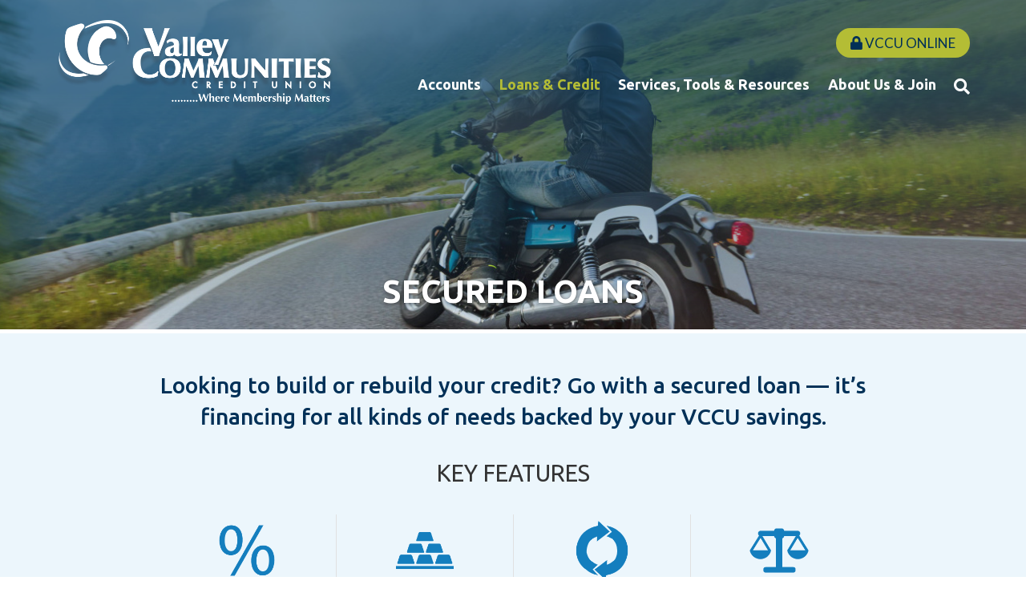

--- FILE ---
content_type: text/html; charset=UTF-8
request_url: https://www.valleycommunities.org/loans-credit/personal-loans/secured-loans.html
body_size: 8036
content:
<!DOCTYPE html>
<html lang="en"><head><link rel="canonical" href="https://www.valleycommunities.org/loans-credit/personal-loans/secured-loans.html"/><title>Secured Loans | Valley Communities CU | Wisconsin Rapids - Stevens Point - Marshfield - Mosinee</title><link rel="stylesheet" type="text/css" href="/custom/valleycommunities/css/custom.min.css" media="all"/><link rel="stylesheet" type="text/css" href="/custom/valleycommunities/css/print.css" media="print"/><meta name="google-site-verification" content="yuZknKoz0dE8pZgpRZM7ws3F8quod9CEoNHGH7WRnWU" /><script nonce="bf12c1a4fc88c19542ee48f991f12361" type="text/javascript">        var siteSettings = {            name: "Valley Communities Credit Union ", primaryPhoneNumber: "715-693-5770",customFolder: "valleycommunities"        }    </script><meta http-equiv="X-UA-Compatible" content="IE=edge,chrome=1"><meta name="viewport" content="initial-scale=1.0, width=device-width"/><script nonce="bf12c1a4fc88c19542ee48f991f12361">(function(w,d,s,l,i){w[l]=w[l]||[];w[l].push({'gtm.start':new Date().getTime(),event:'gtm.js'});var f=d.getElementsByTagName(s)[0],j=d.createElement(s),dl=l!='dataLayer'?'&l='+l:'';j.async=true;j.src='https://www.googletagmanager.com/gtm.js?id='+i+dl;f.parentNode.insertBefore(j,f);})(window,document,'script','dataLayer','GTM-WQ7SBZ8');</script>
<!-- Global site tag (gtag.js) - Google Analytics -->
<script nonce="bf12c1a4fc88c19542ee48f991f12361" async src="https://www.googletagmanager.com/gtag/js?id=G-DXBVBEYXJX"></script>
<script nonce="bf12c1a4fc88c19542ee48f991f12361">
  window.dataLayer = window.dataLayer || [];
  function gtag(){dataLayer.push(arguments);}
  gtag('js', new Date());

  gtag('config', 'G-DXBVBEYXJX');
</script><script nonce="bf12c1a4fc88c19542ee48f991f12361" type="text/javascript" src="/custom/valleycommunities/javascript/all.min.js"></script><script nonce="bf12c1a4fc88c19542ee48f991f12361" type="text/javascript">(function(e,c){if(!c.__SV){var l,h;window.mixpanel=c;c._i=[];c.init=function(q,r,f){function t(d,a){var g=a.split(".");2==g.length&&(d=d[g[0]],a=g[1]);d[a]=function(){d.push([a].concat(Array.prototype.slice.call(arguments,0)))}}var b=c;"undefined"!==typeof f?b=c[f]=[]:f="mixpanel";b.people=b.people||[];b.toString=function(d){var a="mixpanel";"mixpanel"!==f&&(a+="."+f);d||(a+=" (stub)");return a};b.people.toString=function(){return b.toString(1)+".people (stub)"};l="disable time_event track track_pageview track_links track_forms track_with_groups add_group set_group remove_group register register_once alias unregister identify name_tag set_config reset opt_in_tracking opt_out_tracking has_opted_in_tracking has_opted_out_tracking clear_opt_in_out_tracking start_batch_senders start_session_recording stop_session_recording people.set people.set_once people.unset people.increment people.append people.union people.track_charge people.clear_charges people.delete_user people.remove".split(" ");
  for(h=0;h<l.length;h++)t(b,l[h]);var n="set set_once union unset remove delete".split(" ");b.get_group=function(){function d(p){a[p]=function(){b.push([g,[p].concat(Array.prototype.slice.call(arguments,0))])}}for(var a={},g=["get_group"].concat(Array.prototype.slice.call(arguments,0)),m=0;m<n.length;m++)d(n[m]);return a};c._i.push([q,r,f])};c.__SV=1.2;var k=e.createElement("script");k.type="text/javascript";k.async=!0;k.src="undefined"!==typeof MIXPANEL_CUSTOM_LIB_URL?MIXPANEL_CUSTOM_LIB_URL:"file:"===
  e.location.protocol&&"//cdn.mxpnl.com/libs/mixpanel-2-latest.min.js".match(/^\/\//)?"https://cdn.mxpnl.com/libs/mixpanel-2-latest.min.js":"//cdn.mxpnl.com/libs/mixpanel-2-latest.min.js";e=e.getElementsByTagName("script")[0];e.parentNode.insertBefore(k,e)}})(document,window.mixpanel||[])</script><script nonce="bf12c1a4fc88c19542ee48f991f12361" type="text/javascript">
window.addEventListener("load",function(){mixpanel.init('aacbdadd66c203820582f001dd73c0d1',{autocapture:true,record_sessions_percent:5,record_heatmap_data:true,debug:false});mixpanel.set_group('FIID','2403');mixpanel.get_group('FIID','2403').set({name:'Valley Communities Credit Union '});mixpanel.register({name:'Valley Communities Credit Union ',product:'FIRSTBranch',page:'SECURED LOANS',pageId:'195963'});});</script><link rel="shortcut icon" href="https://www.valleycommunities.org/custom/valleycommunities/image/favicon.ico"/><link type="image/x-icon" href="https://www.valleycommunities.org/custom/valleycommunities/image/favicon.ico" rel="icon"/></head><body id="" class=""><!-- Google Tag Manager (noscript) --><noscript><iframe src=https://www.googletagmanager.com/ns.html?id=GTM-WQ7SBZ8height="0" width="0" style="display:none;visibility:hidden"></iframe></noscript><!-- End Google Tag Manager (noscript) --><a href="#main" class="skip-to-content">Skip to content</a><header id="header" class=""><div id="mobileMenu" class=""><span class="close" data-bv="[]">Close <i class="fa fa-times"></i></span></div><div id="" class="container"><div id="" class="row"><div id="" class="col-sm-5 col-md-4 clearfix"><div class="primaryNavLink col-xs-3 text-center visible-xs" role="button"><i class="fa fa-bars" aria-hidden="true"></i> Menu </div><div class="logo col-sm-12 col-xs-6"><a href="/" title="Valley Communities Credit Union "><img src="/custom/valleycommunities/image/logo-2x.png" alt="Valley Communities Credit Union  Homepage" class="hidden-print hidden-xs"/><img src="/custom/valleycommunities/image/logo-print.png" alt="" class="visible-xs"/></a><div class="visible-print-block">715-693-5770</div></div><div class="col-xs-3 text-center visible-xs" role="button"><a href="#oblPopup" class="oblToggler"><i class="fa fa-lock" aria-hidden="true"></i> Login</a></div></div><div id="" class="col-sm-7 col-md-8 text-right static"><span><a href="#oblPopup" class="oblPopupTrigger hidden-xs"><i class="fa fa-lock"></i> VCCU Online</a></span><nav id="" class="primaryNavWrapper static navbar"><ul class="nthTier-1 primaryNav"><li class="even nthChild-1 firstChild"><a class="even nthChild-1 firstChild" href="https://www.valleycommunities.org/accounts" title="Accounts">Accounts</a><ul class="nthTier-2"><li class="even nthChild-1 firstChild"><a class="even nthChild-1 firstChild" href="https://www.valleycommunities.org/accounts/personal-checking" title="Personal Checking">Personal Checking</a><ul class="nthTier-3"><li class="even nthChild-1 firstChild"><a class="even nthChild-1 firstChild" href="https://www.valleycommunities.org/accounts/personal-checking/compare-accounts.html" title="Compare Checking Accounts">Compare Checking Accounts</a></li><li class="odd nthChild-2"><a class="odd nthChild-2" href="https://www.valleycommunities.org/accounts/personal-checking/free-kasasa-cash-checking.html" title=" Kasasa Cash Checking"> Kasasa Cash Checking</a></li><li class="even nthChild-3"><a class="even nthChild-3" href="https://www.valleycommunities.org/accounts/personal-checking/free-kasasa-cash-back-checking.html" title="Kasasa Cash Back Checking">Kasasa Cash Back Checking</a></li><li class="odd nthChild-4"><a class="odd nthChild-4" href="https://www.valleycommunities.org/accounts/personal-checking/free-checking.html" title="VCCU Checking">VCCU Checking</a></li><li class="even nthChild-5"><a class="even nthChild-5" href="https://www.valleycommunities.org/accounts/personal-checking/classic-checking.html" title="Classic Checking">Classic Checking</a></li><li class="odd nthChild-6 lastChild"><a class="odd nthChild-6 lastChild" href="https://www.valleycommunities.org/accounts/personal-checking/debit-cards.html" title="Debit Cards">Debit Cards</a></li></ul></li><li class="odd nthChild-2"><a class="odd nthChild-2" href="https://www.valleycommunities.org/accounts/personal-savings" title="Personal Savings">Personal Savings</a><ul class="nthTier-3"><li class="even nthChild-1 firstChild"><a class="even nthChild-1 firstChild" href="https://www.valleycommunities.org/accounts/personal-savings/compare-accounts.html" title="Compare Savings Accounts">Compare Savings Accounts</a></li><li class="odd nthChild-2"><a class="odd nthChild-2" href="https://www.valleycommunities.org/accounts/personal-savings/free-kasasa-saver.html" title="Kasasa Saver">Kasasa Saver</a></li><li class="even nthChild-3"><a class="even nthChild-3" href="https://www.valleycommunities.org/accounts/personal-savings/share-savings.html" title="Share Savings">Share Savings</a></li><li class="odd nthChild-4"><a class="odd nthChild-4" href="https://www.valleycommunities.org/accounts/personal-savings/high-yield-shares.html" title="High Yield Shares">High Yield Shares</a></li><li class="even nthChild-5"><a class="even nthChild-5" href="https://www.valleycommunities.org/accounts/personal-savings/money-market.html" title="Money Market">Money Market</a></li><li class="odd nthChild-6"><a class="odd nthChild-6" href="https://www.valleycommunities.org/accounts/personal-savings/share-certificate.html" title="Share Certificate">Share Certificate</a></li><li class="even nthChild-7"><a class="even nthChild-7" href="https://www.valleycommunities.org/accounts/personal-savings/escrow.html" title="Escrow">Escrow</a></li><li class="odd nthChild-8"><a class="odd nthChild-8" href="https://www.valleycommunities.org/accounts/personal-savings/christmas-club.html" title="Christmas Club">Christmas Club</a></li><li class="even nthChild-9"><a class="even nthChild-9" href="https://www.valleycommunities.org/accounts/personal-savings/youth-savings.html" title="Youth Savings">Youth Savings</a></li><li class="odd nthChild-10"><a class="odd nthChild-10" href="https://www.valleycommunities.org/accounts/personal-savings/health-savings-account-hsa.html" title="Health Savings Account (HSA)">Health Savings Account (HSA)</a></li><li class="even nthChild-11 lastChild"><a class="even nthChild-11 lastChild" href="https://www.valleycommunities.org/accounts/personal-savings/individual-retirement-accounts-iras.html" title="Individual Retirement Accounts (IRAs)">Individual Retirement Accounts (IRAs)</a></li></ul></li><li class="even nthChild-3 lastChild"><a class="even nthChild-3 lastChild" href="https://www.valleycommunities.org/accounts/business-accounts" title="Business Accounts">Business Accounts</a><ul class="nthTier-3"><li class="even nthChild-1 firstChild"><a class="even nthChild-1 firstChild" href="https://www.valleycommunities.org/accounts/business-accounts/compare-business-accounts.html" title="Compare Business Accounts">Compare Business Accounts</a></li><li class="odd nthChild-2"><a class="odd nthChild-2" href="https://www.valleycommunities.org/accounts/business-accounts/business-checking.html" title="Business Checking">Business Checking</a></li><li class="even nthChild-3 lastChild"><a class="even nthChild-3 lastChild" href="https://www.valleycommunities.org/accounts/business-accounts/business-debit-cards.html" title="Business Debit Cards">Business Debit Cards</a></li></ul></li></ul></li><li class="inPath odd nthChild-2"><a class="inPath odd nthChild-2" href="https://www.valleycommunities.org/loans-credit" title="Loans &amp; Credit">Loans & Credit</a><ul class="nthTier-2"><li class="inPath even nthChild-1 firstChild"><a class="inPath even nthChild-1 firstChild" href="https://www.valleycommunities.org/loans-credit/personal-loans" title="Personal Loans">Personal Loans</a><ul class="nthTier-3"><li class="even nthChild-1 firstChild"><a class="even nthChild-1 firstChild" href="https://www.valleycommunities.org/loans-credit/personal-loans/home-mortgage-loans.html" title="Home Mortgage Loans">Home Mortgage Loans</a></li><li class="odd nthChild-2"><a class="odd nthChild-2" href="https://www.valleycommunities.org/loans-credit/personal-loans/auto-loans.html" title="Auto Loans">Auto Loans</a></li><li class="inPath selected even nthChild-3"><a class="inPath selected even nthChild-3" href="https://www.valleycommunities.org/loans-credit/personal-loans/secured-loans.html" title="Secured Loans">Secured Loans</a></li><li class="odd nthChild-4"><a class="odd nthChild-4" href="https://www.valleycommunities.org/loans-credit/personal-loans/unsecured-term-loans.html" title="Unsecured Loans">Unsecured Loans</a></li><li class="even nthChild-5 lastChild"><a class="even nthChild-5 lastChild" href="https://www.valleycommunities.org/loans-credit/personal-loans/student-loans.html" title="Student Loans">Student Loans</a></li></ul></li><li class="odd nthChild-2"><a class="odd nthChild-2" href="https://www.valleycommunities.org/loans-credit/credit-cards.html" title="Credit Cards">Credit Cards</a></li><li class="even nthChild-3"><a class="even nthChild-3" href="https://www.valleycommunities.org/loans-credit/loan-discounts.html" title="Loan Discounts">Loan Discounts</a></li><li class="odd nthChild-4"><a class="odd nthChild-4" href="https://www.valleycommunities.org/services-tools-resources/insurance-services/loan-protection.html" title="Loan Protection">Loan Protection</a></li><li class="even nthChild-5"><a class="even nthChild-5" href="https://www.valleycommunities.org/loans-credit/business-loans.html" title="Business Loans">Business Loans</a></li><li class="odd nthChild-6"><a class="odd nthChild-6" href="https://www.valleycommunities.org/services-tools-resources/tools/rates.html" title="Rates">Rates</a></li><li class="even nthChild-7 lastChild"><a class="even nthChild-7 lastChild" href="https://www.valleycommunities.org/loans-credit/meet-our-loan-officers.html" title="Meet Our Loan Officers">Meet Our Loan Officers</a></li></ul></li><li class="even nthChild-3"><a class="even nthChild-3" href="https://www.valleycommunities.org/services-tools-resources" title="Services, Tools &amp; Resources">Services, Tools & Resources</a><ul class="nthTier-2"><li class="even nthChild-1 firstChild"><a class="even nthChild-1 firstChild" href="https://www.valleycommunities.org/services-tools-resources/account-services" title="Account Services">Account Services</a><ul class="nthTier-3"><li class="even nthChild-1 firstChild"><a class="even nthChild-1 firstChild" href="https://www.valleycommunities.org/services-tools-resources/account-services/netbranch-online-banking.html" title="VCCU Online">VCCU Online</a></li><li class="odd nthChild-2"><a class="odd nthChild-2" href="https://www.valleycommunities.org/services-tools-resources/account-services/mobiliti-mobile-banking.html" title="VCCU Mobile APP">VCCU Mobile APP</a></li><li class="even nthChild-3"><a class="even nthChild-3" href="https://www.valleycommunities.org/services-tools-resources/account-services/e-statements.html" title="E-Statements">E-Statements</a></li><li class="odd nthChild-4"><a class="odd nthChild-4" href="https://www.valleycommunities.org/services-tools-resources/account-services/credit-sense.html" title="My Credit Score">My Credit Score</a></li><li class="even nthChild-5"><a class="even nthChild-5" href="https://www.valleycommunities.org/services-tools-resources/account-services/overdraft-protection.html" title="Overdraft Protection">Overdraft Protection</a></li><li class="odd nthChild-6"><a class="odd nthChild-6" href="https://www.valleycommunities.org/services-tools-resources/account-services/surcharge-free-atms.html" title="Surcharge-Free ATMs">Surcharge-Free ATMs</a></li><li class="even nthChild-7"><a class="even nthChild-7" href="https://www.valleycommunities.org/services-tools-resources/account-services/reorder-checks.html" title="Reorder Checks">Reorder Checks</a></li><li class="odd nthChild-8"><a class="odd nthChild-8" href="https://www.valleycommunities.org/services-tools-resources/account-services/lost-or-stolen-card.html" title="Lost or Stolen Card">Lost or Stolen Card</a></li><li class="even nthChild-9 lastChild"><a class="even nthChild-9 lastChild" href="https://www.valleycommunities.org/services-tools-resources/account-services/additional-services.html" title="Additional Services">Additional Services</a></li></ul></li><li class="odd nthChild-2"><a class="odd nthChild-2" href="https://www.valleycommunities.org/services-tools-resources/tools" title="Tools">Tools</a><ul class="nthTier-3"><li class="even nthChild-1 firstChild"><a class="even nthChild-1 firstChild" href="https://www.valleycommunities.org/services-tools-resources/tools/financial-calculators.html" title="Financial Calculators">Financial Calculators</a></li><li class="odd nthChild-2"><a class="odd nthChild-2" href="/custom/fi/valleycommunitiescreditunion/fb/disclosure/VCCU_SwitchKit.pdf" title="Switch Kit" target="_blank">Switch Kit</a></li><li class="even nthChild-3"><a class="even nthChild-3" href="https://www.valleycommunities.org/services-tools-resources/tools/routing-number.html" title="Routing Number">Routing Number</a></li><li class="odd nthChild-4"><a class="odd nthChild-4" href="https://www.valleycommunities.org/services-tools-resources/tools/rates.html" title="Rates">Rates</a></li><li class="even nthChild-5 lastChild"><a class="even nthChild-5 lastChild" href="https://www.valleycommunities.org/services-tools-resources/tools/electronic-transactions.html" title="Electronic Transactions">Electronic Transactions</a></li></ul></li><li class="even nthChild-3"><a class="even nthChild-3" href="https://www.valleycommunities.org/services-tools-resources/resources" title="Resources">Resources</a><ul class="nthTier-3"><li class="even nthChild-1 firstChild"><a class="even nthChild-1 firstChild" href="https://www.valleycommunities.org/services-tools-resources/resources/forms-applications.html" title="Forms &amp; Applications">Forms & Applications</a></li><li class="odd nthChild-2"><a class="odd nthChild-2" href="https://www.valleycommunities.org/services-tools-resources/resources/brochures-flyers.html" title="Brochures &amp; Flyers">Brochures & Flyers</a></li><li class="even nthChild-3"><a class="even nthChild-3" href="https://www.valleycommunities.org/services-tools-resources/resources/disclosures.html" title="Disclosures">Disclosures</a></li><li class="odd nthChild-4"><a class="odd nthChild-4" href="https://www.valleycommunities.org/services-tools-resources/resources/special-offers.html" title="Special Offers">Special Offers</a></li><li class="even nthChild-5"><a class="even nthChild-5" href="/_/kcms-doc/1658/92844/FeeSchedule_2025.pdf" title="Fee Schedule" target="_blank">Fee Schedule</a></li><li class="odd nthChild-6"><a class="odd nthChild-6" href="/about-us-join/about-vccu/annual-reports-financial-statements.html" title="Annual Reports &amp; Financial Statements">Annual Reports & Financial Statements</a></li><li class="even nthChild-7"><a class="even nthChild-7" href="https://www.valleycommunities.org/services-tools-resources/resources/newsletters.html" title="News &amp; Newsletters">News & Newsletters</a></li><li class="odd nthChild-8"><a class="odd nthChild-8" href="https://www.valleycommunities.org/services-tools-resources/resources/media-videos.html" title="Media &amp; Videos">Media & Videos</a></li><li class="even nthChild-9"><a class="even nthChild-9" href="https://www.valleycommunities.org/services-tools-resources/resources/faq.html" title="FAQ">FAQ</a></li><li class="odd nthChild-10"><a class="odd nthChild-10" href="https://www.valleycommunities.org/services-tools-resources/resources/helpful-links.html" title="Helpful Links">Helpful Links</a></li><li class="even nthChild-11 lastChild"><a class="even nthChild-11 lastChild" href="https://www.valleycommunities.org/services-tools-resources/resources/classifieds.html" title="Classifieds">Classifieds</a></li></ul></li><li class="odd nthChild-4 lastChild"><a class="odd nthChild-4 lastChild" href="https://www.valleycommunities.org/services-tools-resources/insurance-services" title="Insurance Services">Insurance Services</a><ul class="nthTier-3"><li class="even nthChild-1 firstChild"><a class="even nthChild-1 firstChild" href="https://www.valleycommunities.org/services-tools-resources/insurance-services/loan-protection.html" title="Loan Protection">Loan Protection</a></li><li class="odd nthChild-2"><a class="odd nthChild-2" href="https://www.valleycommunities.org/services-tools-resources/insurance-services/guaranteed-asset-protection-gap.html" title="Guaranteed Asset Protection (GAP)">Guaranteed Asset Protection (GAP)</a></li><li class="even nthChild-3"><a class="even nthChild-3" href="https://www.valleycommunities.org/services-tools-resources/insurance-services/mechanical-breakdown-protection.html" title="Mechanical Breakdown Protection">Mechanical Breakdown Protection</a></li><li class="odd nthChild-4 lastChild"><a class="odd nthChild-4 lastChild" href="https://www.valleycommunities.org/services-tools-resources/insurance-services/auto-home-life.html" title="Auto, Home, &amp; Life">Auto, Home, & Life</a></li></ul></li></ul></li><li class="odd nthChild-4 lastChild"><a class="odd nthChild-4 lastChild" href="https://www.valleycommunities.org/about-us-join" title="About Us &amp; Join">About Us & Join</a><ul class="nthTier-2"><li class="even nthChild-1 firstChild"><a class="even nthChild-1 firstChild" href="https://www.valleycommunities.org/about-us-join/about-vccu" title="About VCCU">About VCCU</a><ul class="nthTier-3"><li class="even nthChild-1 firstChild"><a class="even nthChild-1 firstChild" href="https://www.valleycommunities.org/about-us-join/about-vccu/history.html" title="History">History</a></li><li class="odd nthChild-2"><a class="odd nthChild-2" href="https://www.valleycommunities.org/about-us-join/about-vccu/why-choose-us.html" title="Why Choose Us">Why Choose Us</a></li><li class="even nthChild-3"><a class="even nthChild-3" href="https://www.valleycommunities.org/about-us-join/about-vccu/annual-reports-financial-statements.html" title="Annual Reports &amp; Financial Statements ">Annual Reports & Financial Statements </a></li><li class="odd nthChild-4 lastChild"><a class="odd nthChild-4 lastChild" href="https://www.valleycommunities.org/about-us-join/about-vccu/rewards-discounts.html" title="Rewards &amp; Discounts">Rewards & Discounts</a></li></ul></li><li class="odd nthChild-2"><a class="odd nthChild-2" href="https://www.valleycommunities.org/about-us-join/become-a-member" title="Become a Member">Become a Member</a><ul class="nthTier-3"><li class="even nthChild-1 firstChild"><a class="even nthChild-1 firstChild" href="https://valleycommunities.symapp.jhahosted.com/" title="Apply for Membership">Apply for Membership</a></li><li class="odd nthChild-2 lastChild"><a class="odd nthChild-2 lastChild" href="/custom/fi/valleycommunitiescreditunion/fb/disclosure/VCCU_SwitchKit.pdf" title="Switch to Valley Communities Credit Union" target="_blank">Switch to Valley Communities Credit Union</a></li></ul></li><li class="even nthChild-3"><a class="even nthChild-3" href="https://www.valleycommunities.org/about-us-join/connect-with-us" title="Connect with Us">Connect with Us</a><ul class="nthTier-3"><li class="even nthChild-1 firstChild lastChild"><a class="even nthChild-1 firstChild lastChild" href="https://www.valleycommunities.org/about-us-join/connect-with-us/locations-hours-contact-information.html" title="Locations, Hours &amp; Contact Information">Locations, Hours & Contact Information</a></li></ul></li><li class="odd nthChild-4 lastChild"><a class="odd nthChild-4 lastChild" href="https://www.valleycommunities.org/about-us-join/careers.html" title="Careers ">Careers </a></li></ul></li></ul><div id="" class="site-search"><a href="#searchPopup" class="searchbox-toggle noMobile" aria-label="Search site"><i class="fa fa-search" aria-hidden="true"></i></a><div class="mfp-hide" id="searchPopup"><form class="searchForm" action="/search.html"><label for="search" class="inputArea"><span class="noMobile">What can we help you find?</span><span class="mobile">Search</span><input type="text" name="search" id="roi_input" title="Search" required="required"/></label><button type="submit" class="searchsubmit"><span class="noMobile">Search</span><span class="mobile"><i class="fa fa-search" aria-hidden="true"></i></span></button></form></div></div></nav></div></div></div><div id="oblPopup" class="mfp-hide"><div id="" class="obLogin"><h2 id="" class=""><i class="fa fa-lock"></i> VCCU Online</h2><!-- <form method="post" action="https://www.netbranch.app.fiserv.com/vccu/default.aspx"><label for="username" class="inputArea"><span>Login ID</span><input type="text" name="RequestedLoginID" required="required" autocomplete="off" /></label><input type="submit" value="Log In" /></form> --><a class="primary-button" target="_blank" href="https://my.valleycommunities.org">Log In</a><ul class="nthTier-1 oblNav"><li class="even nthChild-1 firstChild lastChild"><a class="even nthChild-1 firstChild lastChild" href="https://my.valleycommunities.org/enroll" title="Enroll Now" target="_blank">Enroll Now</a></li></ul></div><div id="" class="hidden-xs oblPromo">   <img src="https://cdn.firstbranchcms.com/kcms-structure/359e3155-fa70-45be-a9ec-d44659d01d87/image.jpeg" alt="" />
   <div class="promo-content">
	<h3>Need Help Getting Started</h3>
        <p><a href="https://mcompany.cld.bz/Valley-Communities-Credit-Union-Your-Guide-to-VCCU-Online-and-Mobile-App">Download our user guide.</a></p>
    	</div>
</div></div></header><main id="main" class=""><div id="" class="container"><div id="" class="row"><div id="" class="col-sm-12"><div id="" class="page-header"><script nonce="bf12c1a4fc88c19542ee48f991f12361" type="text/javascript"> window.bgImgLoad = function(img) { var src = img.currentSrc ? img.currentSrc : img.src; img.style.opacity = 0; $f('.page-header-img').css('background-image', 'url("' + src + '")'); }; </script><div class="page-header-img"><img srcset="https://cdn.firstbranchcms.com/kcms-media/pageimage/1658/6278c639-521a-4bec-8004-fc4c6999fece/Secured-Loans-Page-Photo.png 600w, https://cdn.firstbranchcms.com/kcms-media/pageimage/1658/6278c639-521a-4bec-8004-fc4c6999fece/Secured-Loans-Page-Photo.png 1400w, https://cdn.firstbranchcms.com/kcms-media/pageimage/1658/6278c639-521a-4bec-8004-fc4c6999fece/Secured-Loans-Page-Photo.png 2800w" sizes="100vw" onload="bgImgLoad(this)" src="https://cdn.firstbranchcms.com/kcms-media/pageimage/1658/6278c639-521a-4bec-8004-fc4c6999fece/Secured-Loans-Page-Photo.png" alt="Secured Loans" data-bv="{&quot;pageId&quot;:&quot;195963&quot;}"/></div><div id="" class="page-header-content"><h1>Secured Loans</h1></div></div></div></div><div id="" class="row"><section id="" class="col-sm-12 col-md-10 col-md-offset-1"><div id="" class="page-content has-features"><p><a class="ratesLink" href="/services-tools/tools/rates.html#loans">Rates</a></p>
<h2>Looking to build or rebuild your credit? Go with a secured loan &mdash; it&rsquo;s financing for all kinds of needs backed by your VCCU savings.</h2><div id="" class="product-features"><p class="feature-title">Key Features</p>
<ul>
  <li>
    <img src="https://cdn.firstbranchcms.com/kcms-structure/8a9d5d3b-5861-4096-9507-0c179d0dc8fd/secured_loans.2568.png" alt="" />
   Competitive Rates
</li>
<li>
       <img src="https://cdn.firstbranchcms.com/kcms-structure/2a85dc9c-8c37-4ffb-a576-3d1d611d2b3d/secured_loans.2568.png" alt="" />
      Backed by Your Savings
</li>
<li>
       <img src="https://cdn.firstbranchcms.com/kcms-structure/45562460-feb2-4db7-84cb-c4e588b79680/secured_loans.2568.png" alt="" />
      Flexible Terms
</li>
<li>
        <img src="https://cdn.firstbranchcms.com/kcms-structure/71e04093-50fa-4d93-8d7e-9130e4d8bfcc/secured_loans.2568.png" alt="" />
      Fast Decision-Making
</li>
</ul>
</div><div id="" class="page-details"><div id="" class="primary-button"><a href="https://valleycommunities.symapp.jhahosted.com">Apply Now</a></div><div id="" class="page-tabs accordion"><div class="accordion-title" aria-expanded="false" role="button" tabindex="0" data-name="tabCollateralSecuredDetails">Collateral Secured Details</div><div class="accordion-content" data-name="tabCollateralSecuredDetails" data-bv=""><ul>
<li><span class="s2">Financing for recreational vehicles also available (boats, campers, motorcycles, ATVs, jet skis, snowmobiles, and more)</span></li>
<li><span class="s2">Competitive rates on new or used items</span></li>
<li><span class="s2">Flexible payments</span></li>
<li><span class="s2">Monthly, bi-weekly, and weekly payment options</span></li>
<li><span class="s2">Payment options of pay roll deduction, ACH, direct deposit, and bill pay</span></li>
<li><span class="s2">Pre-approval available for extra bargaining power at the dealership</span></li>
<li><span class="s2">Refinance your current vehicle to potentially lower your rate</span></li>
<li><span class="s4"><a href="/services-tools-resources/insurance-services/loan-protection.html"><span class="s5">Loan protection</span></a></span><span class="s6">&nbsp;available, including&nbsp;<a href="/services-tools-resources/insurance-services/guaranteed-asset-protection-gap.html"><span class="s7">GAP insurance</span></a>&nbsp;and&nbsp;<a href="/services-tools-resources/insurance-services/mechanical-breakdown-program-mbp.html"><span class="s7">Mechanical Breakdown coverage</span></a></span></li>
<li><span class="s2">Friendly service from fellow community members</span></li>
</ul>
<p><span class="s2">Unsure of the value of the vehicle you&rsquo;re buying or selling?&nbsp;<a href="https://www.jdpower.com/">Visit the J.D. Power website</a>&nbsp;to obtain a free valuation.</span></p></div><div class="accordion-title" aria-expanded="false" role="button" tabindex="0" data-name="tabSavingsSecuredDetails">Savings Secured Details</div><div class="accordion-content" data-name="tabSavingsSecuredDetails" data-bv=""><ul>
<li>Competitive rates for a wide range of personal needs:
<ul>
<li>Debt consolidation</li>
<li>Family vacations</li>
<li>Medical expenses</li>
<li>And more!</li>
</ul>
</li>
<li>Typically lower rates than an unsecured loan thanks to collateral backing</li>
<li>Funds secured by your savings account or share certificate</li>
<li>Savings remain intact and incurring dividends, reducing the actual cost of your loan</li>
<li>Can help establish or re-establish credit</li>
<li>A wide range of terms customized to your unique situation</li>
<li>Fast loan decisions made right in your own neighborhood</li>
<li>Friendly service from fellow community members</li>
</ul></div><div class="accordion-title" aria-expanded="false" role="button" tabindex="0" data-name="tabMembershipMattersLoanProgram">Membership Matters Loan Program</div><div class="accordion-content" data-name="tabMembershipMattersLoanProgram" data-bv=""><p><img src="/custom/valleycommunities/image/promo-membershipmatters.jpg" alt="Membership matters" width="650" height="352" /></p>
<h3>Loyal VCCU Members Can Save!</h3>
<p>Part of the credit union philosophy is people helping people, which is why VCCU offers a Membership Matters program for those members with less than perfect credit. Let us show you your potential savings by financing your loan with us. Membership Matters is available on consumer loans to VCCU members who have been in good standing for 12 months. Certain restrictions may apply. Contact one of our loan officers for details.</p>
<p>If you have less than perfect credit, stop in and talk to one of our loan officers about the benefits of our Membership Matters loan program. When compared to other lenders we offer:&nbsp;</p>
<ul>
<li>Reduced interest rates</li>
<li>Lower payments and interest costs&nbsp;</li>
</ul>
<p>Membership Matters is available on consumer loans to VCCU members who have been in good standing for 12 months. Certain restrictions may apply. <a href="/loans-credit/meet-our-loan-officers.html">Contact one of our loan officers for details.</a></p>
<p class="disclaimer">Rates, terms and conditions are subject to change and vary based on creditworthiness, qualifications, and collateral conditions. All loans subject to approval.</p></div></div><div id="" class="secondary-cta"><div id="" class="primary-button"><a href="https://valleycommunities.symapp.jhahosted.com">Apply Now</a></div></div><div id="" class="other-links"><div id="" class="share-buttons"><div id="" class="questions "><a href="https://www.valleycommunities.org/applications/questions.html?page=195963&amp;type=page&amp;id=195963">Questions</a></div><div id="" class="share"><a tabindex="0" role="button">Share</a></div><div id="" class="print noMobile"><a role="button" aria-label="Print page" tabindex="0">Print</a></div></div></div><div id="" class="disclaimer"></div></div></div></section><aside id="" class="col-sm-12"><div id="" class="cross-sell-box"><h3 data-bv="[]">We'll Take Care of Everything</h3><div id="" class="cross-sell-links"><a href="https://www.valleycommunities.org/accounts/personal-checking" class="checking">View Checking</a><a href="https://www.valleycommunities.org/accounts/personal-savings" class="savings">View Savings</a></div></div></aside></div></div></main><section id="" class="prefooter"><div id="" class="container"><div id="" class="row"><div id="" class="prefooter-feature"><p>    <a href="/loans-credit/loan-discounts.html">Learn How to Lower Your Loan Rate</a></p></div></div></div></section><footer id="" class="footer"><div id="" class="container"><div id="" class="row"><div id="" class="col-sm-3 footer-logo"><img src="/custom/valleycommunities/image/logo-print.png" alt=" "/></div><div id="" class="col-sm-9"><ul class="nthTier-1 quicklinksNav"><li class="even nthChild-1 firstChild community"><a class="even nthChild-1 firstChild community" href="/about-us-join/about-vccu/news-events.html#community-support" title="Community Support">Community Support</a></li><li class="odd nthChild-2 lastChild member"><a class="odd nthChild-2 lastChild member" href="https://www.valleycommunities.org/about-us-join/become-a-member" title="Become a Member">Become a Member</a></li></ul><div id="" class="review"><a href="/how-are-we-doing.html">Leave a Review</a></div><div id="" class="social"><span data-bv="[]">Connect With Us</span><ul class="nthTier-1 socialNav"><li class="warn even nthChild-1 firstChild facebook"><a class="warn even nthChild-1 firstChild facebook" href="https://www.facebook.com/ValleyCommunitiesCU" title="Facebook" target="_blank">Facebook</a></li><li class="warn odd nthChild-2 linkedin"><a class="warn odd nthChild-2 linkedin" href="https://www.linkedin.com/company/valley-communities-credit-union?trk=tyah" title="LinkedIn" target="_blank">LinkedIn</a></li><li class="warn even nthChild-3 lastChild instagram"><a class="warn even nthChild-3 lastChild instagram" href="https://www.instagram.com/valleycommunitiescreditunion/" title="Instagram" target="_blank">Instagram</a></li></ul></div></div><div id="" class="col-sm-12"><ul class="nthTier-1 footerNav"><li class="even nthChild-1 firstChild"><a class="even nthChild-1 firstChild" href="/about-us-join/connect-with-us/locations-hours-contact-information.html" title="Locations, Hours &amp; Contact Information ">Locations, Hours & Contact Information </a></li><li class="odd nthChild-2"><a class="odd nthChild-2" href="https://www.valleycommunities.org/privacy-policy.html" title="Privacy Policy">Privacy Policy</a></li><li class="even nthChild-3"><a class="even nthChild-3" href="https://www.valleycommunities.org/services-tools-resources/resources" title="Disclosures" target="_blank">Disclosures</a></li><li class="odd nthChild-4"><a class="odd nthChild-4" href="/audioeye-accessibility-statement.html" title="AudioEye Accessibility">AudioEye Accessibility</a></li><li class="even nthChild-5"><a class="even nthChild-5" href="https://www.valleycommunities.org/services-tools-resources/account-services/lost-or-stolen-card.html" title="Lost or Stolen Card">Lost or Stolen Card</a></li><li class="odd nthChild-6 lastChild"><a class="odd nthChild-6 lastChild" href="/services-tools-resources/tools/routing-number.html" title="Routing Number: 275980735 ">Routing Number: 275980735 </a></li></ul></div></div><div id="" class="row"><div id="" class="col-sm-4 col-md-5"><p class="copyright">© 2026 Valley Communities Credit Union  | Portions Copyright © Kasasa, Ltd. All rights reserved.</p></div><div id="" class="col-sm-7 col-md-6 col-lg-7 text-right"><div id="" class="compliance"><script nonce="bf12c1a4fc88c19542ee48f991f12361" type="text/javascript" src="/custom/fed-library/production/js-library/compliance-logos.js" defer></script><div class="bbb" ><a href="https://www.bbb.org/us/wi/mosinee/profile/credit-union/valley-communities-credit-union-0694-44047327/#sealclick" target="_blank" class="warn"></a></div><div id="bv-logo" class=""></div><div id="eh" class=""></div><div id="ncua-custom" class=""><img src="/custom/valleycommunities/image/ncua-print.jpg" alt="Federally Insured By NCUA" class="sr-only"/></div></div></div></div></div></footer><script nonce="bf12c1a4fc88c19542ee48f991f12361" src="/custom/fed-library/production/browserwarn/v3/warning.js"></script><script nonce="bf12c1a4fc88c19542ee48f991f12361" type="text/javascript" src="/custom/fed-library/production/audioeye/audioeye-api.js"></script><script nonce="bf12c1a4fc88c19542ee48f991f12361">audioEyeHashID("baa2d8d74fe75435aade3ed5e62111f1");</script></body></html>

--- FILE ---
content_type: text/css
request_url: https://www.valleycommunities.org/custom/valleycommunities/css/custom.min.css
body_size: 60357
content:
@import"https://fonts.googleapis.com/css?family=Ubuntu:400,400i,500,500i,700,700i|Lato:400,400i,700,700i";/*!
 * Bootstrap v3.4.1 (https://getbootstrap.com/)
 * Copyright 2011-2019 Twitter, Inc.
 * Licensed under MIT (https://github.com/twbs/bootstrap/blob/master/LICENSE)
 *//*! normalize.css v3.0.3 | MIT License | github.com/necolas/normalize.css */@import"https://fonts.googleapis.com/css?family=Roboto+Condensed:400,700";html{font-family:sans-serif;-ms-text-size-adjust:100%;-webkit-text-size-adjust:100%}body{margin:0}article,aside,details,figcaption,figure,footer,header,hgroup,main,menu,nav,section,summary{display:block}audio,canvas,progress,video{display:inline-block;vertical-align:baseline}audio:not([controls]){display:none;height:0}[hidden],template{display:none}a{background-color:transparent}a:active,a:hover{outline:0}abbr[title]{border-bottom:none;text-decoration:underline;text-decoration:underline dotted}b,strong{font-weight:bold}dfn{font-style:italic}h1{font-size:2em;margin:.67em 0}mark{background:#ff0;color:#000}small{font-size:80%}sub,sup{font-size:75%;line-height:0;position:relative;vertical-align:baseline}sup{top:-0.5em}sub{bottom:-0.25em}img{border:0}svg:not(:root){overflow:hidden}figure{margin:1em 40px}hr{box-sizing:content-box;height:0}pre{overflow:auto}code,kbd,pre,samp{font-family:monospace,monospace;font-size:1em}button,input,optgroup,select,textarea{color:inherit;font:inherit;margin:0}button{overflow:visible}button,select{text-transform:none}button,html input[type=button],input[type=reset],input[type=submit]{-webkit-appearance:button;cursor:pointer}button[disabled],html input[disabled]{cursor:default}button::-moz-focus-inner,input::-moz-focus-inner{border:0;padding:0}input{line-height:normal}input[type=checkbox],input[type=radio]{box-sizing:border-box;padding:0}input[type=number]::-webkit-inner-spin-button,input[type=number]::-webkit-outer-spin-button{height:auto}input[type=search]{-webkit-appearance:textfield;box-sizing:content-box}input[type=search]::-webkit-search-cancel-button,input[type=search]::-webkit-search-decoration{-webkit-appearance:none}fieldset{border:1px solid silver;margin:0 2px;padding:.35em .625em .75em}legend{border:0;padding:0}textarea{overflow:auto}optgroup{font-weight:bold}table{border-collapse:collapse;border-spacing:0}td,th{padding:0}/*! Source: https://github.com/h5bp/html5-boilerplate/blob/master/src/css/main.css */@media print{*,*:before,*:after{color:#000 !important;text-shadow:none !important;background:transparent !important;box-shadow:none !important}a,a:visited{text-decoration:underline}a[href]:after{content:" (" attr(href) ")"}abbr[title]:after{content:" (" attr(title) ")"}a[href^="#"]:after,a[href^="javascript:"]:after{content:""}pre,blockquote{border:1px solid #999;page-break-inside:avoid}thead{display:table-header-group}tr,img{page-break-inside:avoid}img{max-width:100% !important}p,h2,h3{orphans:3;widows:3}h2,h3{page-break-after:avoid}.navbar{display:none}.btn>.caret,.dropup>.btn>.caret{border-top-color:#000 !important}.label{border:1px solid #000}.table{border-collapse:collapse !important}.table td,.table th{background-color:#fff !important}.table-bordered th,.table-bordered td{border:1px solid #ddd !important}}@font-face{font-family:"Glyphicons Halflings";src:url("../fonts/bootstrap/glyphicons-halflings-regular.eot");src:url("../fonts/bootstrap/glyphicons-halflings-regular.eot?#iefix") format("embedded-opentype"),url("../fonts/bootstrap/glyphicons-halflings-regular.woff2") format("woff2"),url("../fonts/bootstrap/glyphicons-halflings-regular.woff") format("woff"),url("../fonts/bootstrap/glyphicons-halflings-regular.ttf") format("truetype"),url("../fonts/bootstrap/glyphicons-halflings-regular.svg#glyphicons_halflingsregular") format("svg")}.glyphicon{position:relative;top:1px;display:inline-block;font-family:"Glyphicons Halflings";font-style:normal;font-weight:400;line-height:1;-webkit-font-smoothing:antialiased;-moz-osx-font-smoothing:grayscale}.glyphicon-asterisk:before{content:"*"}.glyphicon-plus:before{content:"+"}.glyphicon-euro:before,.glyphicon-eur:before{content:"€"}.glyphicon-minus:before{content:"−"}.glyphicon-cloud:before{content:"☁"}.glyphicon-envelope:before{content:"✉"}.glyphicon-pencil:before{content:"✏"}.glyphicon-glass:before{content:""}.glyphicon-music:before{content:""}.glyphicon-search:before{content:""}.glyphicon-heart:before{content:""}.glyphicon-star:before{content:""}.glyphicon-star-empty:before{content:""}.glyphicon-user:before{content:""}.glyphicon-film:before{content:""}.glyphicon-th-large:before{content:""}.glyphicon-th:before{content:""}.glyphicon-th-list:before{content:""}.glyphicon-ok:before{content:""}.glyphicon-remove:before{content:""}.glyphicon-zoom-in:before{content:""}.glyphicon-zoom-out:before{content:""}.glyphicon-off:before{content:""}.glyphicon-signal:before{content:""}.glyphicon-cog:before{content:""}.glyphicon-trash:before{content:""}.glyphicon-home:before{content:""}.glyphicon-file:before{content:""}.glyphicon-time:before{content:""}.glyphicon-road:before{content:""}.glyphicon-download-alt:before{content:""}.glyphicon-download:before{content:""}.glyphicon-upload:before{content:""}.glyphicon-inbox:before{content:""}.glyphicon-play-circle:before{content:""}.glyphicon-repeat:before{content:""}.glyphicon-refresh:before{content:""}.glyphicon-list-alt:before{content:""}.glyphicon-lock:before{content:""}.glyphicon-flag:before{content:""}.glyphicon-headphones:before{content:""}.glyphicon-volume-off:before{content:""}.glyphicon-volume-down:before{content:""}.glyphicon-volume-up:before{content:""}.glyphicon-qrcode:before{content:""}.glyphicon-barcode:before{content:""}.glyphicon-tag:before{content:""}.glyphicon-tags:before{content:""}.glyphicon-book:before{content:""}.glyphicon-bookmark:before{content:""}.glyphicon-print:before{content:""}.glyphicon-camera:before{content:""}.glyphicon-font:before{content:""}.glyphicon-bold:before{content:""}.glyphicon-italic:before{content:""}.glyphicon-text-height:before{content:""}.glyphicon-text-width:before{content:""}.glyphicon-align-left:before{content:""}.glyphicon-align-center:before{content:""}.glyphicon-align-right:before{content:""}.glyphicon-align-justify:before{content:""}.glyphicon-list:before{content:""}.glyphicon-indent-left:before{content:""}.glyphicon-indent-right:before{content:""}.glyphicon-facetime-video:before{content:""}.glyphicon-picture:before{content:""}.glyphicon-map-marker:before{content:""}.glyphicon-adjust:before{content:""}.glyphicon-tint:before{content:""}.glyphicon-edit:before{content:""}.glyphicon-share:before{content:""}.glyphicon-check:before{content:""}.glyphicon-move:before{content:""}.glyphicon-step-backward:before{content:""}.glyphicon-fast-backward:before{content:""}.glyphicon-backward:before{content:""}.glyphicon-play:before{content:""}.glyphicon-pause:before{content:""}.glyphicon-stop:before{content:""}.glyphicon-forward:before{content:""}.glyphicon-fast-forward:before{content:""}.glyphicon-step-forward:before{content:""}.glyphicon-eject:before{content:""}.glyphicon-chevron-left:before{content:""}.glyphicon-chevron-right:before{content:""}.glyphicon-plus-sign:before{content:""}.glyphicon-minus-sign:before{content:""}.glyphicon-remove-sign:before{content:""}.glyphicon-ok-sign:before{content:""}.glyphicon-question-sign:before{content:""}.glyphicon-info-sign:before{content:""}.glyphicon-screenshot:before{content:""}.glyphicon-remove-circle:before{content:""}.glyphicon-ok-circle:before{content:""}.glyphicon-ban-circle:before{content:""}.glyphicon-arrow-left:before{content:""}.glyphicon-arrow-right:before{content:""}.glyphicon-arrow-up:before{content:""}.glyphicon-arrow-down:before{content:""}.glyphicon-share-alt:before{content:""}.glyphicon-resize-full:before{content:""}.glyphicon-resize-small:before{content:""}.glyphicon-exclamation-sign:before{content:""}.glyphicon-gift:before{content:""}.glyphicon-leaf:before{content:""}.glyphicon-fire:before{content:""}.glyphicon-eye-open:before{content:""}.glyphicon-eye-close:before{content:""}.glyphicon-warning-sign:before{content:""}.glyphicon-plane:before{content:""}.glyphicon-calendar:before{content:""}.glyphicon-random:before{content:""}.glyphicon-comment:before{content:""}.glyphicon-magnet:before{content:""}.glyphicon-chevron-up:before{content:""}.glyphicon-chevron-down:before{content:""}.glyphicon-retweet:before{content:""}.glyphicon-shopping-cart:before{content:""}.glyphicon-folder-close:before{content:""}.glyphicon-folder-open:before{content:""}.glyphicon-resize-vertical:before{content:""}.glyphicon-resize-horizontal:before{content:""}.glyphicon-hdd:before{content:""}.glyphicon-bullhorn:before{content:""}.glyphicon-bell:before{content:""}.glyphicon-certificate:before{content:""}.glyphicon-thumbs-up:before{content:""}.glyphicon-thumbs-down:before{content:""}.glyphicon-hand-right:before{content:""}.glyphicon-hand-left:before{content:""}.glyphicon-hand-up:before{content:""}.glyphicon-hand-down:before{content:""}.glyphicon-circle-arrow-right:before{content:""}.glyphicon-circle-arrow-left:before{content:""}.glyphicon-circle-arrow-up:before{content:""}.glyphicon-circle-arrow-down:before{content:""}.glyphicon-globe:before{content:""}.glyphicon-wrench:before{content:""}.glyphicon-tasks:before{content:""}.glyphicon-filter:before{content:""}.glyphicon-briefcase:before{content:""}.glyphicon-fullscreen:before{content:""}.glyphicon-dashboard:before{content:""}.glyphicon-paperclip:before{content:""}.glyphicon-heart-empty:before{content:""}.glyphicon-link:before{content:""}.glyphicon-phone:before{content:""}.glyphicon-pushpin:before{content:""}.glyphicon-usd:before{content:""}.glyphicon-gbp:before{content:""}.glyphicon-sort:before{content:""}.glyphicon-sort-by-alphabet:before{content:""}.glyphicon-sort-by-alphabet-alt:before{content:""}.glyphicon-sort-by-order:before{content:""}.glyphicon-sort-by-order-alt:before{content:""}.glyphicon-sort-by-attributes:before{content:""}.glyphicon-sort-by-attributes-alt:before{content:""}.glyphicon-unchecked:before{content:""}.glyphicon-expand:before{content:""}.glyphicon-collapse-down:before{content:""}.glyphicon-collapse-up:before{content:""}.glyphicon-log-in:before{content:""}.glyphicon-flash:before{content:""}.glyphicon-log-out:before{content:""}.glyphicon-new-window:before{content:""}.glyphicon-record:before{content:""}.glyphicon-save:before{content:""}.glyphicon-open:before{content:""}.glyphicon-saved:before{content:""}.glyphicon-import:before{content:""}.glyphicon-export:before{content:""}.glyphicon-send:before{content:""}.glyphicon-floppy-disk:before{content:""}.glyphicon-floppy-saved:before{content:""}.glyphicon-floppy-remove:before{content:""}.glyphicon-floppy-save:before{content:""}.glyphicon-floppy-open:before{content:""}.glyphicon-credit-card:before{content:""}.glyphicon-transfer:before{content:""}.glyphicon-cutlery:before{content:""}.glyphicon-header:before{content:""}.glyphicon-compressed:before{content:""}.glyphicon-earphone:before{content:""}.glyphicon-phone-alt:before{content:""}.glyphicon-tower:before{content:""}.glyphicon-stats:before{content:""}.glyphicon-sd-video:before{content:""}.glyphicon-hd-video:before{content:""}.glyphicon-subtitles:before{content:""}.glyphicon-sound-stereo:before{content:""}.glyphicon-sound-dolby:before{content:""}.glyphicon-sound-5-1:before{content:""}.glyphicon-sound-6-1:before{content:""}.glyphicon-sound-7-1:before{content:""}.glyphicon-copyright-mark:before{content:""}.glyphicon-registration-mark:before{content:""}.glyphicon-cloud-download:before{content:""}.glyphicon-cloud-upload:before{content:""}.glyphicon-tree-conifer:before{content:""}.glyphicon-tree-deciduous:before{content:""}.glyphicon-cd:before{content:""}.glyphicon-save-file:before{content:""}.glyphicon-open-file:before{content:""}.glyphicon-level-up:before{content:""}.glyphicon-copy:before{content:""}.glyphicon-paste:before{content:""}.glyphicon-alert:before{content:""}.glyphicon-equalizer:before{content:""}.glyphicon-king:before{content:""}.glyphicon-queen:before{content:""}.glyphicon-pawn:before{content:""}.glyphicon-bishop:before{content:""}.glyphicon-knight:before{content:""}.glyphicon-baby-formula:before{content:""}.glyphicon-tent:before{content:"⛺"}.glyphicon-blackboard:before{content:""}.glyphicon-bed:before{content:""}.glyphicon-apple:before{content:""}.glyphicon-erase:before{content:""}.glyphicon-hourglass:before{content:"⌛"}.glyphicon-lamp:before{content:""}.glyphicon-duplicate:before{content:""}.glyphicon-piggy-bank:before{content:""}.glyphicon-scissors:before{content:""}.glyphicon-bitcoin:before{content:""}.glyphicon-btc:before{content:""}.glyphicon-xbt:before{content:""}.glyphicon-yen:before{content:"¥"}.glyphicon-jpy:before{content:"¥"}.glyphicon-ruble:before{content:"₽"}.glyphicon-rub:before{content:"₽"}.glyphicon-scale:before{content:""}.glyphicon-ice-lolly:before{content:""}.glyphicon-ice-lolly-tasted:before{content:""}.glyphicon-education:before{content:""}.glyphicon-option-horizontal:before{content:""}.glyphicon-option-vertical:before{content:""}.glyphicon-menu-hamburger:before{content:""}.glyphicon-modal-window:before{content:""}.glyphicon-oil:before{content:""}.glyphicon-grain:before{content:""}.glyphicon-sunglasses:before{content:""}.glyphicon-text-size:before{content:""}.glyphicon-text-color:before{content:""}.glyphicon-text-background:before{content:""}.glyphicon-object-align-top:before{content:""}.glyphicon-object-align-bottom:before{content:""}.glyphicon-object-align-horizontal:before{content:""}.glyphicon-object-align-left:before{content:""}.glyphicon-object-align-vertical:before{content:""}.glyphicon-object-align-right:before{content:""}.glyphicon-triangle-right:before{content:""}.glyphicon-triangle-left:before{content:""}.glyphicon-triangle-bottom:before{content:""}.glyphicon-triangle-top:before{content:""}.glyphicon-console:before{content:""}.glyphicon-superscript:before{content:""}.glyphicon-subscript:before{content:""}.glyphicon-menu-left:before{content:""}.glyphicon-menu-right:before{content:""}.glyphicon-menu-down:before{content:""}.glyphicon-menu-up:before{content:""}*{-webkit-box-sizing:border-box;-moz-box-sizing:border-box;box-sizing:border-box}*:before,*:after{-webkit-box-sizing:border-box;-moz-box-sizing:border-box;box-sizing:border-box}html{font-size:10px;-webkit-tap-highlight-color:rgba(0,0,0,0)}body{font-family:"Lato",Arial,sans-serif;font-size:16;line-height:1.5;color:#333;background-color:#fff}input,button,select,textarea{font-family:inherit;font-size:inherit;line-height:inherit}a{color:#06436b;text-decoration:none}a:hover,a:focus{color:#b4bd35;text-decoration:underline}a:focus{outline:5px auto -webkit-focus-ring-color;outline-offset:-2px}figure{margin:0}img{vertical-align:middle}.img-responsive{display:block;max-width:100%;height:auto}.img-rounded{border-radius:6px}.img-thumbnail{padding:4px;line-height:1.5;background-color:#fff;border:1px solid #ddd;border-radius:4px;-webkit-transition:all .2s ease-in-out;-o-transition:all .2s ease-in-out;transition:all .2s ease-in-out;display:inline-block;max-width:100%;height:auto}.img-circle{border-radius:50%}hr{margin-top:40px;margin-bottom:40px;border:0;border-top:1px solid #eee}.sr-only{position:absolute;width:1px;height:1px;padding:0;margin:-1px;overflow:hidden;clip:rect(0, 0, 0, 0);border:0}.sr-only-focusable:active,.sr-only-focusable:focus{position:static;width:auto;height:auto;margin:0;overflow:visible;clip:auto}[role=button]{cursor:pointer}h1,h2,h3,h4,h5,h6,.h1,.h2,.h3,.h4,.h5,.h6{font-family:"Ubuntu",Arial,sans-serif;font-weight:500;line-height:1.1;color:inherit}h1 small,h1 .small,h2 small,h2 .small,h3 small,h3 .small,h4 small,h4 .small,h5 small,h5 .small,h6 small,h6 .small,.h1 small,.h1 .small,.h2 small,.h2 .small,.h3 small,.h3 .small,.h4 small,.h4 .small,.h5 small,.h5 .small,.h6 small,.h6 .small{font-weight:400;line-height:1;color:#777}h1,.h1,h2,.h2,h3,.h3{margin-top:40px;margin-bottom:20px}h1 small,h1 .small,.h1 small,.h1 .small,h2 small,h2 .small,.h2 small,.h2 .small,h3 small,h3 .small,.h3 small,.h3 .small{font-size:65%}h4,.h4,h5,.h5,h6,.h6{margin-top:20px;margin-bottom:20px}h4 small,h4 .small,.h4 small,.h4 .small,h5 small,h5 .small,.h5 small,.h5 .small,h6 small,h6 .small,.h6 small,.h6 .small{font-size:75%}h1,.h1{font-size:40}h2,.h2{font-size:28}h3,.h3{font-size:24}h4,.h4{font-size:20}h5,.h5{font-size:16}h6,.h6{font-size:14}p{margin:0 0 20px}.lead{margin-bottom:40px;font-size:18;font-weight:300;line-height:1.4}@media(min-width: 768px){.lead{font-size:24}}small,.small{font-size:87%}mark,.mark{padding:.2em;background-color:#fcf8e3}.text-left{text-align:left}.text-right{text-align:right}.text-center{text-align:center}.text-justify{text-align:justify}.text-nowrap{white-space:nowrap}.text-lowercase{text-transform:lowercase}.text-uppercase,.initialism{text-transform:uppercase}.text-capitalize{text-transform:capitalize}.text-muted{color:#777}.text-primary{color:#06436b}a.text-primary:hover,a.text-primary:focus{color:#03253b}.text-success{color:#3c763d}a.text-success:hover,a.text-success:focus{color:#2b542c}.text-info{color:#31708f}a.text-info:hover,a.text-info:focus{color:#245269}.text-warning{color:#8a6d3b}a.text-warning:hover,a.text-warning:focus{color:#66512c}.text-danger{color:#a94442}a.text-danger:hover,a.text-danger:focus{color:#843534}.bg-primary{color:#fff}.bg-primary{background-color:#06436b}a.bg-primary:hover,a.bg-primary:focus{background-color:#03253b}.bg-success{background-color:#dff0d8}a.bg-success:hover,a.bg-success:focus{background-color:#c1e2b3}.bg-info{background-color:#d9edf7}a.bg-info:hover,a.bg-info:focus{background-color:#afd9ee}.bg-warning{background-color:#fcf8e3}a.bg-warning:hover,a.bg-warning:focus{background-color:#f7ecb5}.bg-danger{background-color:#f2dede}a.bg-danger:hover,a.bg-danger:focus{background-color:#e4b9b9}.page-header{padding-bottom:19px;margin:80px 0 40px;border-bottom:1px solid #eee}ul,ol{margin-top:0;margin-bottom:20px}ul ul,ul ol,ol ul,ol ol{margin-bottom:0}.list-unstyled{padding-left:0;list-style:none}.list-inline{padding-left:0;list-style:none;margin-left:-5px}.list-inline>li{display:inline-block;padding-right:5px;padding-left:5px}dl{margin-top:0;margin-bottom:40px}dt,dd{line-height:1.5}dt{font-weight:700}dd{margin-left:0}.dl-horizontal dd:before,.dl-horizontal dd:after{display:table;content:" "}.dl-horizontal dd:after{clear:both}@media(min-width: 768px){.dl-horizontal dt{float:left;width:160px;clear:left;text-align:right;overflow:hidden;text-overflow:ellipsis;white-space:nowrap}.dl-horizontal dd{margin-left:180px}}abbr[title],abbr[data-original-title]{cursor:help}.initialism{font-size:90%}blockquote{padding:20px 40px;margin:0 0 40px;font-size:20;border-left:5px solid #eee}blockquote p:last-child,blockquote ul:last-child,blockquote ol:last-child{margin-bottom:0}blockquote footer,blockquote small,blockquote .small{display:block;font-size:80%;line-height:1.5;color:#777}blockquote footer:before,blockquote small:before,blockquote .small:before{content:"— "}.blockquote-reverse,blockquote.pull-right{padding-right:15px;padding-left:0;text-align:right;border-right:5px solid #eee;border-left:0}.blockquote-reverse footer:before,.blockquote-reverse small:before,.blockquote-reverse .small:before,blockquote.pull-right footer:before,blockquote.pull-right small:before,blockquote.pull-right .small:before{content:""}.blockquote-reverse footer:after,.blockquote-reverse small:after,.blockquote-reverse .small:after,blockquote.pull-right footer:after,blockquote.pull-right small:after,blockquote.pull-right .small:after{content:" —"}address{margin-bottom:40px;font-style:normal;line-height:1.5}code,kbd,pre,samp{font-family:Menlo,Monaco,Consolas,"Courier New",monospace}code{padding:2px 4px;font-size:90%;color:#c7254e;background-color:#f9f2f4;border-radius:4px}kbd{padding:2px 4px;font-size:90%;color:#fff;background-color:#333;border-radius:3px;box-shadow:inset 0 -1px 0 rgba(0,0,0,.25)}kbd kbd{padding:0;font-size:100%;font-weight:700;box-shadow:none}pre{display:block;padding:19.5px;margin:0 0 20px;font-size:15;line-height:1.5;color:#333;word-break:break-all;word-wrap:break-word;background-color:#f5f5f5;border:1px solid #ccc;border-radius:4px}pre code{padding:0;font-size:inherit;color:inherit;white-space:pre-wrap;background-color:transparent;border-radius:0}.pre-scrollable{max-height:340px;overflow-y:scroll}.container{padding-right:15px;padding-left:15px;margin-right:auto;margin-left:auto}.container:before,.container:after{display:table;content:" "}.container:after{clear:both}@media(min-width: 768px){.container{width:750px}}@media(min-width: 992px){.container{width:970px}}@media(min-width: 1200px){.container{width:1170px}}.container-fluid{padding-right:15px;padding-left:15px;margin-right:auto;margin-left:auto}.container-fluid:before,.container-fluid:after{display:table;content:" "}.container-fluid:after{clear:both}.row{margin-right:-15px;margin-left:-15px}.row:before,.row:after{display:table;content:" "}.row:after{clear:both}.row-no-gutters{margin-right:0;margin-left:0}.row-no-gutters [class*=col-]{padding-right:0;padding-left:0}.col-xs-1,.col-sm-1,.col-md-1,.col-lg-1,.col-xs-2,.col-sm-2,.col-md-2,.col-lg-2,.col-xs-3,.col-sm-3,.col-md-3,.col-lg-3,.col-xs-4,.col-sm-4,.col-md-4,.col-lg-4,.col-xs-5,.col-sm-5,.col-md-5,.col-lg-5,.col-xs-6,.col-sm-6,.col-md-6,.col-lg-6,.col-xs-7,.col-sm-7,.col-md-7,.col-lg-7,.col-xs-8,.col-sm-8,.col-md-8,.col-lg-8,.col-xs-9,.col-sm-9,.col-md-9,.col-lg-9,.col-xs-10,.col-sm-10,.col-md-10,.col-lg-10,.col-xs-11,.col-sm-11,.col-md-11,.col-lg-11,.col-xs-12,.col-sm-12,.col-md-12,.col-lg-12{position:relative;min-height:1px;padding-right:15px;padding-left:15px}.col-xs-1,.col-xs-2,.col-xs-3,.col-xs-4,.col-xs-5,.col-xs-6,.col-xs-7,.col-xs-8,.col-xs-9,.col-xs-10,.col-xs-11,.col-xs-12{float:left}.col-xs-1{width:8.3333333333%}.col-xs-2{width:16.6666666667%}.col-xs-3{width:25%}.col-xs-4{width:33.3333333333%}.col-xs-5{width:41.6666666667%}.col-xs-6{width:50%}.col-xs-7{width:58.3333333333%}.col-xs-8{width:66.6666666667%}.col-xs-9{width:75%}.col-xs-10{width:83.3333333333%}.col-xs-11{width:91.6666666667%}.col-xs-12{width:100%}.col-xs-pull-0{right:auto}.col-xs-pull-1{right:8.3333333333%}.col-xs-pull-2{right:16.6666666667%}.col-xs-pull-3{right:25%}.col-xs-pull-4{right:33.3333333333%}.col-xs-pull-5{right:41.6666666667%}.col-xs-pull-6{right:50%}.col-xs-pull-7{right:58.3333333333%}.col-xs-pull-8{right:66.6666666667%}.col-xs-pull-9{right:75%}.col-xs-pull-10{right:83.3333333333%}.col-xs-pull-11{right:91.6666666667%}.col-xs-pull-12{right:100%}.col-xs-push-0{left:auto}.col-xs-push-1{left:8.3333333333%}.col-xs-push-2{left:16.6666666667%}.col-xs-push-3{left:25%}.col-xs-push-4{left:33.3333333333%}.col-xs-push-5{left:41.6666666667%}.col-xs-push-6{left:50%}.col-xs-push-7{left:58.3333333333%}.col-xs-push-8{left:66.6666666667%}.col-xs-push-9{left:75%}.col-xs-push-10{left:83.3333333333%}.col-xs-push-11{left:91.6666666667%}.col-xs-push-12{left:100%}.col-xs-offset-0{margin-left:0%}.col-xs-offset-1{margin-left:8.3333333333%}.col-xs-offset-2{margin-left:16.6666666667%}.col-xs-offset-3{margin-left:25%}.col-xs-offset-4{margin-left:33.3333333333%}.col-xs-offset-5{margin-left:41.6666666667%}.col-xs-offset-6{margin-left:50%}.col-xs-offset-7{margin-left:58.3333333333%}.col-xs-offset-8{margin-left:66.6666666667%}.col-xs-offset-9{margin-left:75%}.col-xs-offset-10{margin-left:83.3333333333%}.col-xs-offset-11{margin-left:91.6666666667%}.col-xs-offset-12{margin-left:100%}@media(min-width: 768px){.col-sm-1,.col-sm-2,.col-sm-3,.col-sm-4,.col-sm-5,.col-sm-6,.col-sm-7,.col-sm-8,.col-sm-9,.col-sm-10,.col-sm-11,.col-sm-12{float:left}.col-sm-1{width:8.3333333333%}.col-sm-2{width:16.6666666667%}.col-sm-3{width:25%}.col-sm-4{width:33.3333333333%}.col-sm-5{width:41.6666666667%}.col-sm-6{width:50%}.col-sm-7{width:58.3333333333%}.col-sm-8{width:66.6666666667%}.col-sm-9{width:75%}.col-sm-10{width:83.3333333333%}.col-sm-11{width:91.6666666667%}.col-sm-12{width:100%}.col-sm-pull-0{right:auto}.col-sm-pull-1{right:8.3333333333%}.col-sm-pull-2{right:16.6666666667%}.col-sm-pull-3{right:25%}.col-sm-pull-4{right:33.3333333333%}.col-sm-pull-5{right:41.6666666667%}.col-sm-pull-6{right:50%}.col-sm-pull-7{right:58.3333333333%}.col-sm-pull-8{right:66.6666666667%}.col-sm-pull-9{right:75%}.col-sm-pull-10{right:83.3333333333%}.col-sm-pull-11{right:91.6666666667%}.col-sm-pull-12{right:100%}.col-sm-push-0{left:auto}.col-sm-push-1{left:8.3333333333%}.col-sm-push-2{left:16.6666666667%}.col-sm-push-3{left:25%}.col-sm-push-4{left:33.3333333333%}.col-sm-push-5{left:41.6666666667%}.col-sm-push-6{left:50%}.col-sm-push-7{left:58.3333333333%}.col-sm-push-8{left:66.6666666667%}.col-sm-push-9{left:75%}.col-sm-push-10{left:83.3333333333%}.col-sm-push-11{left:91.6666666667%}.col-sm-push-12{left:100%}.col-sm-offset-0{margin-left:0%}.col-sm-offset-1{margin-left:8.3333333333%}.col-sm-offset-2{margin-left:16.6666666667%}.col-sm-offset-3{margin-left:25%}.col-sm-offset-4{margin-left:33.3333333333%}.col-sm-offset-5{margin-left:41.6666666667%}.col-sm-offset-6{margin-left:50%}.col-sm-offset-7{margin-left:58.3333333333%}.col-sm-offset-8{margin-left:66.6666666667%}.col-sm-offset-9{margin-left:75%}.col-sm-offset-10{margin-left:83.3333333333%}.col-sm-offset-11{margin-left:91.6666666667%}.col-sm-offset-12{margin-left:100%}}@media(min-width: 992px){.col-md-1,.col-md-2,.col-md-3,.col-md-4,.col-md-5,.col-md-6,.col-md-7,.col-md-8,.col-md-9,.col-md-10,.col-md-11,.col-md-12{float:left}.col-md-1{width:8.3333333333%}.col-md-2{width:16.6666666667%}.col-md-3{width:25%}.col-md-4{width:33.3333333333%}.col-md-5{width:41.6666666667%}.col-md-6{width:50%}.col-md-7{width:58.3333333333%}.col-md-8{width:66.6666666667%}.col-md-9{width:75%}.col-md-10{width:83.3333333333%}.col-md-11{width:91.6666666667%}.col-md-12{width:100%}.col-md-pull-0{right:auto}.col-md-pull-1{right:8.3333333333%}.col-md-pull-2{right:16.6666666667%}.col-md-pull-3{right:25%}.col-md-pull-4{right:33.3333333333%}.col-md-pull-5{right:41.6666666667%}.col-md-pull-6{right:50%}.col-md-pull-7{right:58.3333333333%}.col-md-pull-8{right:66.6666666667%}.col-md-pull-9{right:75%}.col-md-pull-10{right:83.3333333333%}.col-md-pull-11{right:91.6666666667%}.col-md-pull-12{right:100%}.col-md-push-0{left:auto}.col-md-push-1{left:8.3333333333%}.col-md-push-2{left:16.6666666667%}.col-md-push-3{left:25%}.col-md-push-4{left:33.3333333333%}.col-md-push-5{left:41.6666666667%}.col-md-push-6{left:50%}.col-md-push-7{left:58.3333333333%}.col-md-push-8{left:66.6666666667%}.col-md-push-9{left:75%}.col-md-push-10{left:83.3333333333%}.col-md-push-11{left:91.6666666667%}.col-md-push-12{left:100%}.col-md-offset-0{margin-left:0%}.col-md-offset-1{margin-left:8.3333333333%}.col-md-offset-2{margin-left:16.6666666667%}.col-md-offset-3{margin-left:25%}.col-md-offset-4{margin-left:33.3333333333%}.col-md-offset-5{margin-left:41.6666666667%}.col-md-offset-6{margin-left:50%}.col-md-offset-7{margin-left:58.3333333333%}.col-md-offset-8{margin-left:66.6666666667%}.col-md-offset-9{margin-left:75%}.col-md-offset-10{margin-left:83.3333333333%}.col-md-offset-11{margin-left:91.6666666667%}.col-md-offset-12{margin-left:100%}}@media(min-width: 1200px){.col-lg-1,.col-lg-2,.col-lg-3,.col-lg-4,.col-lg-5,.col-lg-6,.col-lg-7,.col-lg-8,.col-lg-9,.col-lg-10,.col-lg-11,.col-lg-12{float:left}.col-lg-1{width:8.3333333333%}.col-lg-2{width:16.6666666667%}.col-lg-3{width:25%}.col-lg-4{width:33.3333333333%}.col-lg-5{width:41.6666666667%}.col-lg-6{width:50%}.col-lg-7{width:58.3333333333%}.col-lg-8{width:66.6666666667%}.col-lg-9{width:75%}.col-lg-10{width:83.3333333333%}.col-lg-11{width:91.6666666667%}.col-lg-12{width:100%}.col-lg-pull-0{right:auto}.col-lg-pull-1{right:8.3333333333%}.col-lg-pull-2{right:16.6666666667%}.col-lg-pull-3{right:25%}.col-lg-pull-4{right:33.3333333333%}.col-lg-pull-5{right:41.6666666667%}.col-lg-pull-6{right:50%}.col-lg-pull-7{right:58.3333333333%}.col-lg-pull-8{right:66.6666666667%}.col-lg-pull-9{right:75%}.col-lg-pull-10{right:83.3333333333%}.col-lg-pull-11{right:91.6666666667%}.col-lg-pull-12{right:100%}.col-lg-push-0{left:auto}.col-lg-push-1{left:8.3333333333%}.col-lg-push-2{left:16.6666666667%}.col-lg-push-3{left:25%}.col-lg-push-4{left:33.3333333333%}.col-lg-push-5{left:41.6666666667%}.col-lg-push-6{left:50%}.col-lg-push-7{left:58.3333333333%}.col-lg-push-8{left:66.6666666667%}.col-lg-push-9{left:75%}.col-lg-push-10{left:83.3333333333%}.col-lg-push-11{left:91.6666666667%}.col-lg-push-12{left:100%}.col-lg-offset-0{margin-left:0%}.col-lg-offset-1{margin-left:8.3333333333%}.col-lg-offset-2{margin-left:16.6666666667%}.col-lg-offset-3{margin-left:25%}.col-lg-offset-4{margin-left:33.3333333333%}.col-lg-offset-5{margin-left:41.6666666667%}.col-lg-offset-6{margin-left:50%}.col-lg-offset-7{margin-left:58.3333333333%}.col-lg-offset-8{margin-left:66.6666666667%}.col-lg-offset-9{margin-left:75%}.col-lg-offset-10{margin-left:83.3333333333%}.col-lg-offset-11{margin-left:91.6666666667%}.col-lg-offset-12{margin-left:100%}}table{background-color:transparent}table col[class*=col-]{position:static;display:table-column;float:none}table td[class*=col-],table th[class*=col-]{position:static;display:table-cell;float:none}caption{padding-top:8px;padding-bottom:8px;color:#777;text-align:left}th{text-align:left}.table{width:100%;max-width:100%;margin-bottom:40px}.table>thead>tr>th,.table>thead>tr>td,.table>tbody>tr>th,.table>tbody>tr>td,.table>tfoot>tr>th,.table>tfoot>tr>td{padding:8px;line-height:1.5;vertical-align:top;border-top:1px solid #ddd}.table>thead>tr>th{vertical-align:bottom;border-bottom:2px solid #ddd}.table>caption+thead>tr:first-child>th,.table>caption+thead>tr:first-child>td,.table>colgroup+thead>tr:first-child>th,.table>colgroup+thead>tr:first-child>td,.table>thead:first-child>tr:first-child>th,.table>thead:first-child>tr:first-child>td{border-top:0}.table>tbody+tbody{border-top:2px solid #ddd}.table .table{background-color:#fff}.table-condensed>thead>tr>th,.table-condensed>thead>tr>td,.table-condensed>tbody>tr>th,.table-condensed>tbody>tr>td,.table-condensed>tfoot>tr>th,.table-condensed>tfoot>tr>td{padding:5px}.table-bordered{border:1px solid #ddd}.table-bordered>thead>tr>th,.table-bordered>thead>tr>td,.table-bordered>tbody>tr>th,.table-bordered>tbody>tr>td,.table-bordered>tfoot>tr>th,.table-bordered>tfoot>tr>td{border:1px solid #ddd}.table-bordered>thead>tr>th,.table-bordered>thead>tr>td{border-bottom-width:2px}.table-striped>tbody>tr:nth-of-type(odd){background-color:#f9f9f9}.table-hover>tbody>tr:hover{background-color:#f5f5f5}.table>thead>tr>td.active,.table>thead>tr>th.active,.table>thead>tr.active>td,.table>thead>tr.active>th,.table>tbody>tr>td.active,.table>tbody>tr>th.active,.table>tbody>tr.active>td,.table>tbody>tr.active>th,.table>tfoot>tr>td.active,.table>tfoot>tr>th.active,.table>tfoot>tr.active>td,.table>tfoot>tr.active>th{background-color:#f5f5f5}.table-hover>tbody>tr>td.active:hover,.table-hover>tbody>tr>th.active:hover,.table-hover>tbody>tr.active:hover>td,.table-hover>tbody>tr:hover>.active,.table-hover>tbody>tr.active:hover>th{background-color:#e8e8e8}.table>thead>tr>td.success,.table>thead>tr>th.success,.table>thead>tr.success>td,.table>thead>tr.success>th,.table>tbody>tr>td.success,.table>tbody>tr>th.success,.table>tbody>tr.success>td,.table>tbody>tr.success>th,.table>tfoot>tr>td.success,.table>tfoot>tr>th.success,.table>tfoot>tr.success>td,.table>tfoot>tr.success>th{background-color:#dff0d8}.table-hover>tbody>tr>td.success:hover,.table-hover>tbody>tr>th.success:hover,.table-hover>tbody>tr.success:hover>td,.table-hover>tbody>tr:hover>.success,.table-hover>tbody>tr.success:hover>th{background-color:#d0e9c6}.table>thead>tr>td.info,.table>thead>tr>th.info,.table>thead>tr.info>td,.table>thead>tr.info>th,.table>tbody>tr>td.info,.table>tbody>tr>th.info,.table>tbody>tr.info>td,.table>tbody>tr.info>th,.table>tfoot>tr>td.info,.table>tfoot>tr>th.info,.table>tfoot>tr.info>td,.table>tfoot>tr.info>th{background-color:#d9edf7}.table-hover>tbody>tr>td.info:hover,.table-hover>tbody>tr>th.info:hover,.table-hover>tbody>tr.info:hover>td,.table-hover>tbody>tr:hover>.info,.table-hover>tbody>tr.info:hover>th{background-color:#c4e3f3}.table>thead>tr>td.warning,.table>thead>tr>th.warning,.table>thead>tr.warning>td,.table>thead>tr.warning>th,.table>tbody>tr>td.warning,.table>tbody>tr>th.warning,.table>tbody>tr.warning>td,.table>tbody>tr.warning>th,.table>tfoot>tr>td.warning,.table>tfoot>tr>th.warning,.table>tfoot>tr.warning>td,.table>tfoot>tr.warning>th{background-color:#fcf8e3}.table-hover>tbody>tr>td.warning:hover,.table-hover>tbody>tr>th.warning:hover,.table-hover>tbody>tr.warning:hover>td,.table-hover>tbody>tr:hover>.warning,.table-hover>tbody>tr.warning:hover>th{background-color:#faf2cc}.table>thead>tr>td.danger,.table>thead>tr>th.danger,.table>thead>tr.danger>td,.table>thead>tr.danger>th,.table>tbody>tr>td.danger,.table>tbody>tr>th.danger,.table>tbody>tr.danger>td,.table>tbody>tr.danger>th,.table>tfoot>tr>td.danger,.table>tfoot>tr>th.danger,.table>tfoot>tr.danger>td,.table>tfoot>tr.danger>th{background-color:#f2dede}.table-hover>tbody>tr>td.danger:hover,.table-hover>tbody>tr>th.danger:hover,.table-hover>tbody>tr.danger:hover>td,.table-hover>tbody>tr:hover>.danger,.table-hover>tbody>tr.danger:hover>th{background-color:#ebcccc}.table-responsive{min-height:.01%;overflow-x:auto}@media screen and (max-width: 767px){.table-responsive{width:100%;margin-bottom:30px;overflow-y:hidden;-ms-overflow-style:-ms-autohiding-scrollbar;border:1px solid #ddd}.table-responsive>.table{margin-bottom:0}.table-responsive>.table>thead>tr>th,.table-responsive>.table>thead>tr>td,.table-responsive>.table>tbody>tr>th,.table-responsive>.table>tbody>tr>td,.table-responsive>.table>tfoot>tr>th,.table-responsive>.table>tfoot>tr>td{white-space:nowrap}.table-responsive>.table-bordered{border:0}.table-responsive>.table-bordered>thead>tr>th:first-child,.table-responsive>.table-bordered>thead>tr>td:first-child,.table-responsive>.table-bordered>tbody>tr>th:first-child,.table-responsive>.table-bordered>tbody>tr>td:first-child,.table-responsive>.table-bordered>tfoot>tr>th:first-child,.table-responsive>.table-bordered>tfoot>tr>td:first-child{border-left:0}.table-responsive>.table-bordered>thead>tr>th:last-child,.table-responsive>.table-bordered>thead>tr>td:last-child,.table-responsive>.table-bordered>tbody>tr>th:last-child,.table-responsive>.table-bordered>tbody>tr>td:last-child,.table-responsive>.table-bordered>tfoot>tr>th:last-child,.table-responsive>.table-bordered>tfoot>tr>td:last-child{border-right:0}.table-responsive>.table-bordered>tbody>tr:last-child>th,.table-responsive>.table-bordered>tbody>tr:last-child>td,.table-responsive>.table-bordered>tfoot>tr:last-child>th,.table-responsive>.table-bordered>tfoot>tr:last-child>td{border-bottom:0}}fieldset{min-width:0;padding:0;margin:0;border:0}legend{display:block;width:100%;padding:0;margin-bottom:40px;font-size:24;line-height:inherit;color:#333;border:0;border-bottom:1px solid #e5e5e5}label{display:inline-block;max-width:100%;margin-bottom:5px;font-weight:700}input[type=search]{-webkit-box-sizing:border-box;-moz-box-sizing:border-box;box-sizing:border-box;-webkit-appearance:none;appearance:none}input[type=radio],input[type=checkbox]{margin:4px 0 0;margin-top:1px \9 ;line-height:normal}input[type=radio][disabled],input[type=radio].disabled,fieldset[disabled] input[type=radio],input[type=checkbox][disabled],input[type=checkbox].disabled,fieldset[disabled] input[type=checkbox]{cursor:not-allowed}input[type=file]{display:block}input[type=range]{display:block;width:100%}select[multiple],select[size]{height:auto}input[type=file]:focus,input[type=radio]:focus,input[type=checkbox]:focus{outline:5px auto -webkit-focus-ring-color;outline-offset:-2px}output{display:block;padding-top:7px;font-size:16;line-height:1.5;color:#222}.form-control{display:block;width:100%;height:54px;padding:6px 12px;font-size:16;line-height:1.5;color:#222;background-color:#fff;background-image:none;border:1px solid #ccc;border-radius:4px;-webkit-box-shadow:inset 0 1px 1px rgba(0,0,0,.075);box-shadow:inset 0 1px 1px rgba(0,0,0,.075);-webkit-transition:border-color ease-in-out .15s,box-shadow ease-in-out .15s;-o-transition:border-color ease-in-out .15s,box-shadow ease-in-out .15s;transition:border-color ease-in-out .15s,box-shadow ease-in-out .15s}.form-control:focus{border-color:#66afe9;outline:0;-webkit-box-shadow:inset 0 1px 1px rgba(0,0,0,.075),0 0 8px rgba(102,175,233,.6);box-shadow:inset 0 1px 1px rgba(0,0,0,.075),0 0 8px rgba(102,175,233,.6)}.form-control::-moz-placeholder{color:#999;opacity:1}.form-control:-ms-input-placeholder{color:#999}.form-control::-webkit-input-placeholder{color:#999}.form-control::-ms-expand{background-color:transparent;border:0}.form-control[disabled],.form-control[readonly],fieldset[disabled] .form-control{background-color:#eee;opacity:1}.form-control[disabled],fieldset[disabled] .form-control{cursor:not-allowed}textarea.form-control{height:auto}@media screen and (-webkit-min-device-pixel-ratio: 0){input[type=date].form-control,input[type=time].form-control,input[type=datetime-local].form-control,input[type=month].form-control{line-height:54px}input[type=date].input-sm,.input-group-sm>.input-group-btn>input[type=date].btn,.input-group-sm input[type=date],input[type=time].input-sm,.input-group-sm>.input-group-btn>input[type=time].btn,.input-group-sm input[type=time],input[type=datetime-local].input-sm,.input-group-sm>.input-group-btn>input[type=datetime-local].btn,.input-group-sm input[type=datetime-local],input[type=month].input-sm,.input-group-sm>.input-group-btn>input[type=month].btn,.input-group-sm input[type=month]{line-height:33px}input[type=date].input-lg,.input-group-lg>.input-group-btn>input[type=date].btn,.input-group-lg input[type=date],input[type=time].input-lg,.input-group-lg>.input-group-btn>input[type=time].btn,.input-group-lg input[type=time],input[type=datetime-local].input-lg,.input-group-lg>.input-group-btn>input[type=datetime-local].btn,.input-group-lg input[type=datetime-local],input[type=month].input-lg,.input-group-lg>.input-group-btn>input[type=month].btn,.input-group-lg input[type=month]{line-height:49px}}.form-group{margin-bottom:15px}.radio,.checkbox{position:relative;display:block;margin-top:10px;margin-bottom:10px}.radio.disabled label,fieldset[disabled] .radio label,.checkbox.disabled label,fieldset[disabled] .checkbox label{cursor:not-allowed}.radio label,.checkbox label{min-height:40px;padding-left:20px;margin-bottom:0;font-weight:400;cursor:pointer}.radio input[type=radio],.radio-inline input[type=radio],.checkbox input[type=checkbox],.checkbox-inline input[type=checkbox]{position:absolute;margin-top:4px \9 ;margin-left:-20px}.radio+.radio,.checkbox+.checkbox{margin-top:-5px}.radio-inline,.checkbox-inline{position:relative;display:inline-block;padding-left:20px;margin-bottom:0;font-weight:400;vertical-align:middle;cursor:pointer}.radio-inline.disabled,fieldset[disabled] .radio-inline,.checkbox-inline.disabled,fieldset[disabled] .checkbox-inline{cursor:not-allowed}.radio-inline+.radio-inline,.checkbox-inline+.checkbox-inline{margin-top:0;margin-left:10px}.form-control-static{min-height:56px;padding-top:7px;padding-bottom:7px;margin-bottom:0}.form-control-static.input-lg,.input-group-lg>.form-control-static.form-control,.input-group-lg>.form-control-static.input-group-addon,.input-group-lg>.input-group-btn>.form-control-static.btn,.form-control-static.input-sm,.input-group-sm>.form-control-static.form-control,.input-group-sm>.form-control-static.input-group-addon,.input-group-sm>.input-group-btn>.form-control-static.btn{padding-right:0;padding-left:0}.input-sm,.input-group-sm>.form-control,.input-group-sm>.input-group-addon,.input-group-sm>.input-group-btn>.btn{height:33px;padding:5px 10px;font-size:14;line-height:1.5;border-radius:3px}select.input-sm,.input-group-sm>select.form-control,.input-group-sm>select.input-group-addon,.input-group-sm>.input-group-btn>select.btn{height:33px;line-height:33px}textarea.input-sm,.input-group-sm>textarea.form-control,.input-group-sm>textarea.input-group-addon,.input-group-sm>.input-group-btn>textarea.btn,select[multiple].input-sm,.input-group-sm>select[multiple].form-control,.input-group-sm>select[multiple].input-group-addon,.input-group-sm>.input-group-btn>select[multiple].btn{height:auto}.form-group-sm .form-control{height:33px;padding:5px 10px;font-size:14;line-height:1.5;border-radius:3px}.form-group-sm select.form-control{height:33px;line-height:33px}.form-group-sm textarea.form-control,.form-group-sm select[multiple].form-control{height:auto}.form-group-sm .form-control-static{height:33px;min-height:54px;padding:6px 10px;font-size:14;line-height:1.5}.input-lg,.input-group-lg>.form-control,.input-group-lg>.input-group-addon,.input-group-lg>.input-group-btn>.btn{height:49px;padding:10px 16px;font-size:20;line-height:1.3333333;border-radius:6px}select.input-lg,.input-group-lg>select.form-control,.input-group-lg>select.input-group-addon,.input-group-lg>.input-group-btn>select.btn{height:49px;line-height:49px}textarea.input-lg,.input-group-lg>textarea.form-control,.input-group-lg>textarea.input-group-addon,.input-group-lg>.input-group-btn>textarea.btn,select[multiple].input-lg,.input-group-lg>select[multiple].form-control,.input-group-lg>select[multiple].input-group-addon,.input-group-lg>.input-group-btn>select[multiple].btn{height:auto}.form-group-lg .form-control{height:49px;padding:10px 16px;font-size:20;line-height:1.3333333;border-radius:6px}.form-group-lg select.form-control{height:49px;line-height:49px}.form-group-lg textarea.form-control,.form-group-lg select[multiple].form-control{height:auto}.form-group-lg .form-control-static{height:49px;min-height:60px;padding:11px 16px;font-size:20;line-height:1.3333333}.has-feedback{position:relative}.has-feedback .form-control{padding-right:67.5px}.form-control-feedback{position:absolute;top:0;right:0;z-index:2;display:block;width:54px;height:54px;line-height:54px;text-align:center;pointer-events:none}.input-lg+.form-control-feedback,.input-group-lg>.form-control+.form-control-feedback,.input-group-lg>.input-group-addon+.form-control-feedback,.input-group-lg>.input-group-btn>.btn+.form-control-feedback,.input-group-lg+.form-control-feedback,.form-group-lg .form-control+.form-control-feedback{width:49px;height:49px;line-height:49px}.input-sm+.form-control-feedback,.input-group-sm>.form-control+.form-control-feedback,.input-group-sm>.input-group-addon+.form-control-feedback,.input-group-sm>.input-group-btn>.btn+.form-control-feedback,.input-group-sm+.form-control-feedback,.form-group-sm .form-control+.form-control-feedback{width:33px;height:33px;line-height:33px}.has-success .help-block,.has-success .control-label,.has-success .radio,.has-success .checkbox,.has-success .radio-inline,.has-success .checkbox-inline,.has-success.radio label,.has-success.checkbox label,.has-success.radio-inline label,.has-success.checkbox-inline label{color:#3c763d}.has-success .form-control{border-color:#3c763d;-webkit-box-shadow:inset 0 1px 1px rgba(0,0,0,.075);box-shadow:inset 0 1px 1px rgba(0,0,0,.075)}.has-success .form-control:focus{border-color:#2b542c;-webkit-box-shadow:inset 0 1px 1px rgba(0,0,0,.075),0 0 6px #67b168;box-shadow:inset 0 1px 1px rgba(0,0,0,.075),0 0 6px #67b168}.has-success .input-group-addon{color:#3c763d;background-color:#dff0d8;border-color:#3c763d}.has-success .form-control-feedback{color:#3c763d}.has-warning .help-block,.has-warning .control-label,.has-warning .radio,.has-warning .checkbox,.has-warning .radio-inline,.has-warning .checkbox-inline,.has-warning.radio label,.has-warning.checkbox label,.has-warning.radio-inline label,.has-warning.checkbox-inline label{color:#8a6d3b}.has-warning .form-control{border-color:#8a6d3b;-webkit-box-shadow:inset 0 1px 1px rgba(0,0,0,.075);box-shadow:inset 0 1px 1px rgba(0,0,0,.075)}.has-warning .form-control:focus{border-color:#66512c;-webkit-box-shadow:inset 0 1px 1px rgba(0,0,0,.075),0 0 6px #c0a16b;box-shadow:inset 0 1px 1px rgba(0,0,0,.075),0 0 6px #c0a16b}.has-warning .input-group-addon{color:#8a6d3b;background-color:#fcf8e3;border-color:#8a6d3b}.has-warning .form-control-feedback{color:#8a6d3b}.has-error .help-block,.has-error .control-label,.has-error .radio,.has-error .checkbox,.has-error .radio-inline,.has-error .checkbox-inline,.has-error.radio label,.has-error.checkbox label,.has-error.radio-inline label,.has-error.checkbox-inline label{color:#a94442}.has-error .form-control{border-color:#a94442;-webkit-box-shadow:inset 0 1px 1px rgba(0,0,0,.075);box-shadow:inset 0 1px 1px rgba(0,0,0,.075)}.has-error .form-control:focus{border-color:#843534;-webkit-box-shadow:inset 0 1px 1px rgba(0,0,0,.075),0 0 6px #ce8483;box-shadow:inset 0 1px 1px rgba(0,0,0,.075),0 0 6px #ce8483}.has-error .input-group-addon{color:#a94442;background-color:#f2dede;border-color:#a94442}.has-error .form-control-feedback{color:#a94442}.has-feedback label~.form-control-feedback{top:45px}.has-feedback label.sr-only~.form-control-feedback{top:0}.help-block{display:block;margin-top:5px;margin-bottom:10px;color:#737373}@media(min-width: 768px){.form-inline .form-group{display:inline-block;margin-bottom:0;vertical-align:middle}.form-inline .form-control{display:inline-block;width:auto;vertical-align:middle}.form-inline .form-control-static{display:inline-block}.form-inline .input-group{display:inline-table;vertical-align:middle}.form-inline .input-group .input-group-addon,.form-inline .input-group .input-group-btn,.form-inline .input-group .form-control{width:auto}.form-inline .input-group>.form-control{width:100%}.form-inline .control-label{margin-bottom:0;vertical-align:middle}.form-inline .radio,.form-inline .checkbox{display:inline-block;margin-top:0;margin-bottom:0;vertical-align:middle}.form-inline .radio label,.form-inline .checkbox label{padding-left:0}.form-inline .radio input[type=radio],.form-inline .checkbox input[type=checkbox]{position:relative;margin-left:0}.form-inline .has-feedback .form-control-feedback{top:0}}.form-horizontal .radio,.form-horizontal .checkbox,.form-horizontal .radio-inline,.form-horizontal .checkbox-inline{padding-top:7px;margin-top:0;margin-bottom:0}.form-horizontal .radio,.form-horizontal .checkbox{min-height:47px}.form-horizontal .form-group{margin-right:-15px;margin-left:-15px}.form-horizontal .form-group:before,.form-horizontal .form-group:after{display:table;content:" "}.form-horizontal .form-group:after{clear:both}@media(min-width: 768px){.form-horizontal .control-label{padding-top:7px;margin-bottom:0;text-align:right}}.form-horizontal .has-feedback .form-control-feedback{right:15px}@media(min-width: 768px){.form-horizontal .form-group-lg .control-label{padding-top:11px;font-size:20}}@media(min-width: 768px){.form-horizontal .form-group-sm .control-label{padding-top:6px;font-size:14}}.btn{display:inline-block;margin-bottom:0;font-weight:normal;text-align:center;white-space:nowrap;vertical-align:middle;touch-action:manipulation;cursor:pointer;background-image:none;border:1px solid transparent;padding:6px 12px;font-size:16;line-height:1.5;border-radius:4px;-webkit-user-select:none;-moz-user-select:none;-ms-user-select:none;user-select:none}.btn:focus,.btn.focus,.btn:active:focus,.btn:active.focus,.btn.active:focus,.btn.active.focus{outline:5px auto -webkit-focus-ring-color;outline-offset:-2px}.btn:hover,.btn:focus,.btn.focus{color:#333;text-decoration:none}.btn:active,.btn.active{background-image:none;outline:0;-webkit-box-shadow:inset 0 3px 5px rgba(0,0,0,.125);box-shadow:inset 0 3px 5px rgba(0,0,0,.125)}.btn.disabled,.btn[disabled],fieldset[disabled] .btn{cursor:not-allowed;filter:alpha(opacity=65);opacity:.65;-webkit-box-shadow:none;box-shadow:none}a.btn.disabled,fieldset[disabled] a.btn{pointer-events:none}.btn-default{color:#333;background-color:#fff;border-color:#ccc}.btn-default:focus,.btn-default.focus{color:#333;background-color:#e6e6e6;border-color:#8c8c8c}.btn-default:hover{color:#333;background-color:#e6e6e6;border-color:#adadad}.btn-default:active,.btn-default.active,.open>.btn-default.dropdown-toggle{color:#333;background-color:#e6e6e6;background-image:none;border-color:#adadad}.btn-default:active:hover,.btn-default:active:focus,.btn-default:active.focus,.btn-default.active:hover,.btn-default.active:focus,.btn-default.active.focus,.open>.btn-default.dropdown-toggle:hover,.open>.btn-default.dropdown-toggle:focus,.open>.btn-default.dropdown-toggle.focus{color:#333;background-color:#d4d4d4;border-color:#8c8c8c}.btn-default.disabled:hover,.btn-default.disabled:focus,.btn-default.disabled.focus,.btn-default[disabled]:hover,.btn-default[disabled]:focus,.btn-default[disabled].focus,fieldset[disabled] .btn-default:hover,fieldset[disabled] .btn-default:focus,fieldset[disabled] .btn-default.focus{background-color:#fff;border-color:#ccc}.btn-default .badge{color:#fff;background-color:#333}.btn-primary{color:#003057;background-color:#b4bd35;border-color:transparent}.btn-primary:focus,.btn-primary.focus{color:#003057;background-color:#8e952a;border-color:rgba(0,0,0,0)}.btn-primary:hover{color:#003057;background-color:#8e952a;border-color:rgba(0,0,0,0)}.btn-primary:active,.btn-primary.active,.open>.btn-primary.dropdown-toggle{color:#003057;background-color:#8e952a;background-image:none;border-color:rgba(0,0,0,0)}.btn-primary:active:hover,.btn-primary:active:focus,.btn-primary:active.focus,.btn-primary.active:hover,.btn-primary.active:focus,.btn-primary.active.focus,.open>.btn-primary.dropdown-toggle:hover,.open>.btn-primary.dropdown-toggle:focus,.open>.btn-primary.dropdown-toggle.focus{color:#003057;background-color:#747922;border-color:rgba(0,0,0,0)}.btn-primary.disabled:hover,.btn-primary.disabled:focus,.btn-primary.disabled.focus,.btn-primary[disabled]:hover,.btn-primary[disabled]:focus,.btn-primary[disabled].focus,fieldset[disabled] .btn-primary:hover,fieldset[disabled] .btn-primary:focus,fieldset[disabled] .btn-primary.focus{background-color:#b4bd35;border-color:transparent}.btn-primary .badge{color:#b4bd35;background-color:#003057}.btn-success{color:#fff;background-color:#5cb85c;border-color:#4cae4c}.btn-success:focus,.btn-success.focus{color:#fff;background-color:#449d44;border-color:#255625}.btn-success:hover{color:#fff;background-color:#449d44;border-color:#398439}.btn-success:active,.btn-success.active,.open>.btn-success.dropdown-toggle{color:#fff;background-color:#449d44;background-image:none;border-color:#398439}.btn-success:active:hover,.btn-success:active:focus,.btn-success:active.focus,.btn-success.active:hover,.btn-success.active:focus,.btn-success.active.focus,.open>.btn-success.dropdown-toggle:hover,.open>.btn-success.dropdown-toggle:focus,.open>.btn-success.dropdown-toggle.focus{color:#fff;background-color:#398439;border-color:#255625}.btn-success.disabled:hover,.btn-success.disabled:focus,.btn-success.disabled.focus,.btn-success[disabled]:hover,.btn-success[disabled]:focus,.btn-success[disabled].focus,fieldset[disabled] .btn-success:hover,fieldset[disabled] .btn-success:focus,fieldset[disabled] .btn-success.focus{background-color:#5cb85c;border-color:#4cae4c}.btn-success .badge{color:#5cb85c;background-color:#fff}.btn-info{color:#fff;background-color:#5bc0de;border-color:#46b8da}.btn-info:focus,.btn-info.focus{color:#fff;background-color:#31b0d5;border-color:#1b6d85}.btn-info:hover{color:#fff;background-color:#31b0d5;border-color:#269abc}.btn-info:active,.btn-info.active,.open>.btn-info.dropdown-toggle{color:#fff;background-color:#31b0d5;background-image:none;border-color:#269abc}.btn-info:active:hover,.btn-info:active:focus,.btn-info:active.focus,.btn-info.active:hover,.btn-info.active:focus,.btn-info.active.focus,.open>.btn-info.dropdown-toggle:hover,.open>.btn-info.dropdown-toggle:focus,.open>.btn-info.dropdown-toggle.focus{color:#fff;background-color:#269abc;border-color:#1b6d85}.btn-info.disabled:hover,.btn-info.disabled:focus,.btn-info.disabled.focus,.btn-info[disabled]:hover,.btn-info[disabled]:focus,.btn-info[disabled].focus,fieldset[disabled] .btn-info:hover,fieldset[disabled] .btn-info:focus,fieldset[disabled] .btn-info.focus{background-color:#5bc0de;border-color:#46b8da}.btn-info .badge{color:#5bc0de;background-color:#fff}.btn-warning{color:#fff;background-color:#f0ad4e;border-color:#eea236}.btn-warning:focus,.btn-warning.focus{color:#fff;background-color:#ec971f;border-color:#985f0d}.btn-warning:hover{color:#fff;background-color:#ec971f;border-color:#d58512}.btn-warning:active,.btn-warning.active,.open>.btn-warning.dropdown-toggle{color:#fff;background-color:#ec971f;background-image:none;border-color:#d58512}.btn-warning:active:hover,.btn-warning:active:focus,.btn-warning:active.focus,.btn-warning.active:hover,.btn-warning.active:focus,.btn-warning.active.focus,.open>.btn-warning.dropdown-toggle:hover,.open>.btn-warning.dropdown-toggle:focus,.open>.btn-warning.dropdown-toggle.focus{color:#fff;background-color:#d58512;border-color:#985f0d}.btn-warning.disabled:hover,.btn-warning.disabled:focus,.btn-warning.disabled.focus,.btn-warning[disabled]:hover,.btn-warning[disabled]:focus,.btn-warning[disabled].focus,fieldset[disabled] .btn-warning:hover,fieldset[disabled] .btn-warning:focus,fieldset[disabled] .btn-warning.focus{background-color:#f0ad4e;border-color:#eea236}.btn-warning .badge{color:#f0ad4e;background-color:#fff}.btn-danger{color:#fff;background-color:#d9534f;border-color:#d43f3a}.btn-danger:focus,.btn-danger.focus{color:#fff;background-color:#c9302c;border-color:#761c19}.btn-danger:hover{color:#fff;background-color:#c9302c;border-color:#ac2925}.btn-danger:active,.btn-danger.active,.open>.btn-danger.dropdown-toggle{color:#fff;background-color:#c9302c;background-image:none;border-color:#ac2925}.btn-danger:active:hover,.btn-danger:active:focus,.btn-danger:active.focus,.btn-danger.active:hover,.btn-danger.active:focus,.btn-danger.active.focus,.open>.btn-danger.dropdown-toggle:hover,.open>.btn-danger.dropdown-toggle:focus,.open>.btn-danger.dropdown-toggle.focus{color:#fff;background-color:#ac2925;border-color:#761c19}.btn-danger.disabled:hover,.btn-danger.disabled:focus,.btn-danger.disabled.focus,.btn-danger[disabled]:hover,.btn-danger[disabled]:focus,.btn-danger[disabled].focus,fieldset[disabled] .btn-danger:hover,fieldset[disabled] .btn-danger:focus,fieldset[disabled] .btn-danger.focus{background-color:#d9534f;border-color:#d43f3a}.btn-danger .badge{color:#d9534f;background-color:#fff}.btn-link{font-weight:400;color:#06436b;border-radius:0}.btn-link,.btn-link:active,.btn-link.active,.btn-link[disabled],fieldset[disabled] .btn-link{background-color:transparent;-webkit-box-shadow:none;box-shadow:none}.btn-link,.btn-link:hover,.btn-link:focus,.btn-link:active{border-color:transparent}.btn-link:hover,.btn-link:focus{color:#b4bd35;text-decoration:underline;background-color:transparent}.btn-link[disabled]:hover,.btn-link[disabled]:focus,fieldset[disabled] .btn-link:hover,fieldset[disabled] .btn-link:focus{color:#777;text-decoration:none}.btn-lg,.btn-group-lg>.btn{padding:10px 16px;font-size:20;line-height:1.3333333;border-radius:6px}.btn-sm,.btn-group-sm>.btn{padding:5px 10px;font-size:14;line-height:1.5;border-radius:3px}.btn-xs,.btn-group-xs>.btn{padding:1px 5px;font-size:14;line-height:1.5;border-radius:3px}.btn-block{display:block;width:100%}.btn-block+.btn-block{margin-top:5px}input[type=submit].btn-block,input[type=reset].btn-block,input[type=button].btn-block{width:100%}.fade{opacity:0;-webkit-transition:opacity .15s linear;-o-transition:opacity .15s linear;transition:opacity .15s linear}.fade.in{opacity:1}.collapse{display:none}.collapse.in{display:block}tr.collapse.in{display:table-row}tbody.collapse.in{display:table-row-group}.collapsing{position:relative;height:0;overflow:hidden;-webkit-transition-property:height,visibility;transition-property:height,visibility;-webkit-transition-duration:.35s;transition-duration:.35s;-webkit-transition-timing-function:ease;transition-timing-function:ease}.caret{display:inline-block;width:0;height:0;margin-left:2px;vertical-align:middle;border-top:4px dashed;border-top:4px solid \9 ;border-right:4px solid transparent;border-left:4px solid transparent}.dropup,.dropdown{position:relative}.dropdown-toggle:focus{outline:0}.dropdown-menu{position:absolute;top:100%;left:0;z-index:1000;display:none;float:left;min-width:160px;padding:5px 0;margin:2px 0 0;font-size:16;text-align:left;list-style:none;background-color:#fff;background-clip:padding-box;border:1px solid #ccc;border:1px solid rgba(0,0,0,.15);border-radius:4px;-webkit-box-shadow:0 6px 12px rgba(0,0,0,.175);box-shadow:0 6px 12px rgba(0,0,0,.175)}.dropdown-menu.pull-right{right:0;left:auto}.dropdown-menu .divider{height:1px;margin:19px 0;overflow:hidden;background-color:#e5e5e5}.dropdown-menu>li>a{display:block;padding:3px 20px;clear:both;font-weight:400;line-height:1.5;color:#333;white-space:nowrap}.dropdown-menu>li>a:hover,.dropdown-menu>li>a:focus{color:#262626;text-decoration:none;background-color:#f5f5f5}.dropdown-menu>.active>a,.dropdown-menu>.active>a:hover,.dropdown-menu>.active>a:focus{color:#fff;text-decoration:none;background-color:#06436b;outline:0}.dropdown-menu>.disabled>a,.dropdown-menu>.disabled>a:hover,.dropdown-menu>.disabled>a:focus{color:#777}.dropdown-menu>.disabled>a:hover,.dropdown-menu>.disabled>a:focus{text-decoration:none;cursor:not-allowed;background-color:transparent;background-image:none;filter:progid:DXImageTransform.Microsoft.gradient(enabled = false)}.open>.dropdown-menu{display:block}.open>a{outline:0}.dropdown-menu-right{right:0;left:auto}.dropdown-menu-left{right:auto;left:0}.dropdown-header{display:block;padding:3px 20px;font-size:14;line-height:1.5;color:#777;white-space:nowrap}.dropdown-backdrop{position:fixed;top:0;right:0;bottom:0;left:0;z-index:990}.pull-right>.dropdown-menu{right:0;left:auto}.dropup .caret,.navbar-fixed-bottom .dropdown .caret{content:"";border-top:0;border-bottom:4px dashed;border-bottom:4px solid \9 }.dropup .dropdown-menu,.navbar-fixed-bottom .dropdown .dropdown-menu{top:auto;bottom:100%;margin-bottom:2px}@media(min-width: 768px){.navbar-right .dropdown-menu{right:0;left:auto}.navbar-right .dropdown-menu-left{left:0;right:auto}}.btn-group,.btn-group-vertical{position:relative;display:inline-block;vertical-align:middle}.btn-group>.btn,.btn-group-vertical>.btn{position:relative;float:left}.btn-group>.btn:hover,.btn-group>.btn:focus,.btn-group>.btn:active,.btn-group>.btn.active,.btn-group-vertical>.btn:hover,.btn-group-vertical>.btn:focus,.btn-group-vertical>.btn:active,.btn-group-vertical>.btn.active{z-index:2}.btn-group .btn+.btn,.btn-group .btn+.btn-group,.btn-group .btn-group+.btn,.btn-group .btn-group+.btn-group{margin-left:-1px}.btn-toolbar{margin-left:-5px}.btn-toolbar:before,.btn-toolbar:after{display:table;content:" "}.btn-toolbar:after{clear:both}.btn-toolbar .btn,.btn-toolbar .btn-group,.btn-toolbar .input-group{float:left}.btn-toolbar>.btn,.btn-toolbar>.btn-group,.btn-toolbar>.input-group{margin-left:5px}.btn-group>.btn:not(:first-child):not(:last-child):not(.dropdown-toggle){border-radius:0}.btn-group>.btn:first-child{margin-left:0}.btn-group>.btn:first-child:not(:last-child):not(.dropdown-toggle){border-top-right-radius:0;border-bottom-right-radius:0}.btn-group>.btn:last-child:not(:first-child),.btn-group>.dropdown-toggle:not(:first-child){border-top-left-radius:0;border-bottom-left-radius:0}.btn-group>.btn-group{float:left}.btn-group>.btn-group:not(:first-child):not(:last-child)>.btn{border-radius:0}.btn-group>.btn-group:first-child:not(:last-child)>.btn:last-child,.btn-group>.btn-group:first-child:not(:last-child)>.dropdown-toggle{border-top-right-radius:0;border-bottom-right-radius:0}.btn-group>.btn-group:last-child:not(:first-child)>.btn:first-child{border-top-left-radius:0;border-bottom-left-radius:0}.btn-group .dropdown-toggle:active,.btn-group.open .dropdown-toggle{outline:0}.btn-group>.btn+.dropdown-toggle{padding-right:8px;padding-left:8px}.btn-group>.btn-lg+.dropdown-toggle,.btn-group-lg.btn-group>.btn+.dropdown-toggle{padding-right:12px;padding-left:12px}.btn-group.open .dropdown-toggle{-webkit-box-shadow:inset 0 3px 5px rgba(0,0,0,.125);box-shadow:inset 0 3px 5px rgba(0,0,0,.125)}.btn-group.open .dropdown-toggle.btn-link{-webkit-box-shadow:none;box-shadow:none}.btn .caret{margin-left:0}.btn-lg .caret,.btn-group-lg>.btn .caret{border-width:5px 5px 0;border-bottom-width:0}.dropup .btn-lg .caret,.dropup .btn-group-lg>.btn .caret{border-width:0 5px 5px}.btn-group-vertical>.btn,.btn-group-vertical>.btn-group,.btn-group-vertical>.btn-group>.btn{display:block;float:none;width:100%;max-width:100%}.btn-group-vertical>.btn-group:before,.btn-group-vertical>.btn-group:after{display:table;content:" "}.btn-group-vertical>.btn-group:after{clear:both}.btn-group-vertical>.btn-group>.btn{float:none}.btn-group-vertical>.btn+.btn,.btn-group-vertical>.btn+.btn-group,.btn-group-vertical>.btn-group+.btn,.btn-group-vertical>.btn-group+.btn-group{margin-top:-1px;margin-left:0}.btn-group-vertical>.btn:not(:first-child):not(:last-child){border-radius:0}.btn-group-vertical>.btn:first-child:not(:last-child){border-top-left-radius:4px;border-top-right-radius:4px;border-bottom-right-radius:0;border-bottom-left-radius:0}.btn-group-vertical>.btn:last-child:not(:first-child){border-top-left-radius:0;border-top-right-radius:0;border-bottom-right-radius:4px;border-bottom-left-radius:4px}.btn-group-vertical>.btn-group:not(:first-child):not(:last-child)>.btn{border-radius:0}.btn-group-vertical>.btn-group:first-child:not(:last-child)>.btn:last-child,.btn-group-vertical>.btn-group:first-child:not(:last-child)>.dropdown-toggle{border-bottom-right-radius:0;border-bottom-left-radius:0}.btn-group-vertical>.btn-group:last-child:not(:first-child)>.btn:first-child{border-top-left-radius:0;border-top-right-radius:0}.btn-group-justified{display:table;width:100%;table-layout:fixed;border-collapse:separate}.btn-group-justified>.btn,.btn-group-justified>.btn-group{display:table-cell;float:none;width:1%}.btn-group-justified>.btn-group .btn{width:100%}.btn-group-justified>.btn-group .dropdown-menu{left:auto}[data-toggle=buttons]>.btn input[type=radio],[data-toggle=buttons]>.btn input[type=checkbox],[data-toggle=buttons]>.btn-group>.btn input[type=radio],[data-toggle=buttons]>.btn-group>.btn input[type=checkbox]{position:absolute;clip:rect(0, 0, 0, 0);pointer-events:none}.input-group{position:relative;display:table;border-collapse:separate}.input-group[class*=col-]{float:none;padding-right:0;padding-left:0}.input-group .form-control{position:relative;z-index:2;float:left;width:100%;margin-bottom:0}.input-group .form-control:focus{z-index:3}.input-group-addon,.input-group-btn,.input-group .form-control{display:table-cell}.input-group-addon:not(:first-child):not(:last-child),.input-group-btn:not(:first-child):not(:last-child),.input-group .form-control:not(:first-child):not(:last-child){border-radius:0}.input-group-addon,.input-group-btn{width:1%;white-space:nowrap;vertical-align:middle}.input-group-addon{padding:6px 12px;font-size:16;font-weight:400;line-height:1;color:#222;text-align:center;background-color:#eee;border:1px solid #ccc;border-radius:4px}.input-group-addon.input-sm,.input-group-sm>.input-group-addon,.input-group-sm>.input-group-btn>.input-group-addon.btn{padding:5px 10px;font-size:14;border-radius:3px}.input-group-addon.input-lg,.input-group-lg>.input-group-addon,.input-group-lg>.input-group-btn>.input-group-addon.btn{padding:10px 16px;font-size:20;border-radius:6px}.input-group-addon input[type=radio],.input-group-addon input[type=checkbox]{margin-top:0}.input-group .form-control:first-child,.input-group-addon:first-child,.input-group-btn:first-child>.btn,.input-group-btn:first-child>.btn-group>.btn,.input-group-btn:first-child>.dropdown-toggle,.input-group-btn:last-child>.btn:not(:last-child):not(.dropdown-toggle),.input-group-btn:last-child>.btn-group:not(:last-child)>.btn{border-top-right-radius:0;border-bottom-right-radius:0}.input-group-addon:first-child{border-right:0}.input-group .form-control:last-child,.input-group-addon:last-child,.input-group-btn:last-child>.btn,.input-group-btn:last-child>.btn-group>.btn,.input-group-btn:last-child>.dropdown-toggle,.input-group-btn:first-child>.btn:not(:first-child),.input-group-btn:first-child>.btn-group:not(:first-child)>.btn{border-top-left-radius:0;border-bottom-left-radius:0}.input-group-addon:last-child{border-left:0}.input-group-btn{position:relative;font-size:0;white-space:nowrap}.input-group-btn>.btn{position:relative}.input-group-btn>.btn+.btn{margin-left:-1px}.input-group-btn>.btn:hover,.input-group-btn>.btn:focus,.input-group-btn>.btn:active{z-index:2}.input-group-btn:first-child>.btn,.input-group-btn:first-child>.btn-group{margin-right:-1px}.input-group-btn:last-child>.btn,.input-group-btn:last-child>.btn-group{z-index:2;margin-left:-1px}.nav{padding-left:0;margin-bottom:0;list-style:none}.nav:before,.nav:after{display:table;content:" "}.nav:after{clear:both}.nav>li{position:relative;display:block}.nav>li>a{position:relative;display:block;padding:10px 15px}.nav>li>a:hover,.nav>li>a:focus{text-decoration:none;background-color:#eee}.nav>li.disabled>a{color:#777}.nav>li.disabled>a:hover,.nav>li.disabled>a:focus{color:#777;text-decoration:none;cursor:not-allowed;background-color:transparent}.nav .open>a,.nav .open>a:hover,.nav .open>a:focus{background-color:#eee;border-color:#06436b}.nav .nav-divider{height:1px;margin:19px 0;overflow:hidden;background-color:#e5e5e5}.nav>li>a>img{max-width:none}.nav-tabs{border-bottom:1px solid #ddd}.nav-tabs>li{float:left;margin-bottom:-1px}.nav-tabs>li>a{margin-right:2px;line-height:1.5;border:1px solid transparent;border-radius:4px 4px 0 0}.nav-tabs>li>a:hover{border-color:#eee #eee #ddd}.nav-tabs>li.active>a,.nav-tabs>li.active>a:hover,.nav-tabs>li.active>a:focus{color:#222;cursor:default;background-color:#fff;border:1px solid #ddd;border-bottom-color:transparent}.nav-pills>li{float:left}.nav-pills>li>a{border-radius:4px}.nav-pills>li+li{margin-left:2px}.nav-pills>li.active>a,.nav-pills>li.active>a:hover,.nav-pills>li.active>a:focus{color:#fff;background-color:#06436b}.nav-stacked>li{float:none}.nav-stacked>li+li{margin-top:2px;margin-left:0}.nav-justified,.nav-tabs.nav-justified{width:100%}.nav-justified>li,.nav-tabs.nav-justified>li{float:none}.nav-justified>li>a,.nav-tabs.nav-justified>li>a{margin-bottom:5px;text-align:center}.nav-justified>.dropdown .dropdown-menu{top:auto;left:auto}@media(min-width: 768px){.nav-justified>li,.nav-tabs.nav-justified>li{display:table-cell;width:1%}.nav-justified>li>a,.nav-tabs.nav-justified>li>a{margin-bottom:0}}.nav-tabs-justified,.nav-tabs.nav-justified{border-bottom:0}.nav-tabs-justified>li>a,.nav-tabs.nav-justified>li>a{margin-right:0;border-radius:4px}.nav-tabs-justified>.active>a,.nav-tabs.nav-justified>.active>a,.nav-tabs-justified>.active>a:hover,.nav-tabs-justified>.active>a:focus{border:1px solid #ddd}@media(min-width: 768px){.nav-tabs-justified>li>a,.nav-tabs.nav-justified>li>a{border-bottom:1px solid #ddd;border-radius:4px 4px 0 0}.nav-tabs-justified>.active>a,.nav-tabs.nav-justified>.active>a,.nav-tabs-justified>.active>a:hover,.nav-tabs-justified>.active>a:focus{border-bottom-color:#fff}}.tab-content>.tab-pane{display:none}.tab-content>.active{display:block}.nav-tabs .dropdown-menu{margin-top:-1px;border-top-left-radius:0;border-top-right-radius:0}.navbar{position:relative;min-height:auto;margin-bottom:0;border:1px solid transparent}.navbar:before,.navbar:after{display:table;content:" "}.navbar:after{clear:both}@media(min-width: 768px){.navbar{border-radius:4px}}.navbar-header:before,.navbar-header:after{display:table;content:" "}.navbar-header:after{clear:both}@media(min-width: 768px){.navbar-header{float:left}}.navbar-collapse{padding-right:15px;padding-left:15px;overflow-x:visible;border-top:1px solid transparent;box-shadow:inset 0 1px 0 rgba(255,255,255,.1);-webkit-overflow-scrolling:touch}.navbar-collapse:before,.navbar-collapse:after{display:table;content:" "}.navbar-collapse:after{clear:both}.navbar-collapse.in{overflow-y:auto}@media(min-width: 768px){.navbar-collapse{width:auto;border-top:0;box-shadow:none}.navbar-collapse.collapse{display:block !important;height:auto !important;padding-bottom:0;overflow:visible !important}.navbar-collapse.in{overflow-y:visible}.navbar-fixed-top .navbar-collapse,.navbar-static-top .navbar-collapse,.navbar-fixed-bottom .navbar-collapse{padding-right:0;padding-left:0}}.navbar-fixed-top,.navbar-fixed-bottom{position:fixed;right:0;left:0;z-index:1030}.navbar-fixed-top .navbar-collapse,.navbar-fixed-bottom .navbar-collapse{max-height:340px}@media(max-device-width: 480px)and (orientation: landscape){.navbar-fixed-top .navbar-collapse,.navbar-fixed-bottom .navbar-collapse{max-height:200px}}@media(min-width: 768px){.navbar-fixed-top,.navbar-fixed-bottom{border-radius:0}}.navbar-fixed-top{top:0;border-width:0 0 1px}.navbar-fixed-bottom{bottom:0;margin-bottom:0;border-width:1px 0 0}.container>.navbar-header,.container>.navbar-collapse,.container-fluid>.navbar-header,.container-fluid>.navbar-collapse{margin-right:-15px;margin-left:-15px}@media(min-width: 768px){.container>.navbar-header,.container>.navbar-collapse,.container-fluid>.navbar-header,.container-fluid>.navbar-collapse{margin-right:0;margin-left:0}}.navbar-static-top{z-index:1000;border-width:0 0 1px}@media(min-width: 768px){.navbar-static-top{border-radius:0}}.navbar-brand{float:left;height:auto;padding:auto-40px/2 15px;font-size:20;line-height:40px}.navbar-brand:hover,.navbar-brand:focus{text-decoration:none}.navbar-brand>img{display:block}@media(min-width: 768px){.navbar>.container .navbar-brand,.navbar>.container-fluid .navbar-brand{margin-left:-15px}}.navbar-toggle{position:relative;float:right;padding:9px 10px;margin-right:15px;margin-top:auto-34px/2;margin-bottom:auto-34px/2;background-color:transparent;background-image:none;border:1px solid transparent;border-radius:4px}.navbar-toggle:focus{outline:0}.navbar-toggle .icon-bar{display:block;width:22px;height:2px;border-radius:1px}.navbar-toggle .icon-bar+.icon-bar{margin-top:4px}@media(min-width: 768px){.navbar-toggle{display:none}}.navbar-nav{margin:auto-40px/2/2 -15px}.navbar-nav>li>a{padding-top:10px;padding-bottom:10px;line-height:40px}@media(max-width: 767px){.navbar-nav .open .dropdown-menu{position:static;float:none;width:auto;margin-top:0;background-color:transparent;border:0;box-shadow:none}.navbar-nav .open .dropdown-menu>li>a,.navbar-nav .open .dropdown-menu .dropdown-header{padding:5px 15px 5px 25px}.navbar-nav .open .dropdown-menu>li>a{line-height:40px}.navbar-nav .open .dropdown-menu>li>a:hover,.navbar-nav .open .dropdown-menu>li>a:focus{background-image:none}}@media(min-width: 768px){.navbar-nav{float:left;margin:0}.navbar-nav>li{float:left}.navbar-nav>li>a{padding-top:auto-40px/2;padding-bottom:auto-40px/2}}.navbar-form{padding:10px 15px;margin-right:-15px;margin-left:-15px;border-top:1px solid transparent;border-bottom:1px solid transparent;-webkit-box-shadow:inset 0 1px 0 rgba(255,255,255,.1),0 1px 0 rgba(255,255,255,.1);box-shadow:inset 0 1px 0 rgba(255,255,255,.1),0 1px 0 rgba(255,255,255,.1);margin-top:auto-54px/2;margin-bottom:auto-54px/2}@media(min-width: 768px){.navbar-form .form-group{display:inline-block;margin-bottom:0;vertical-align:middle}.navbar-form .form-control{display:inline-block;width:auto;vertical-align:middle}.navbar-form .form-control-static{display:inline-block}.navbar-form .input-group{display:inline-table;vertical-align:middle}.navbar-form .input-group .input-group-addon,.navbar-form .input-group .input-group-btn,.navbar-form .input-group .form-control{width:auto}.navbar-form .input-group>.form-control{width:100%}.navbar-form .control-label{margin-bottom:0;vertical-align:middle}.navbar-form .radio,.navbar-form .checkbox{display:inline-block;margin-top:0;margin-bottom:0;vertical-align:middle}.navbar-form .radio label,.navbar-form .checkbox label{padding-left:0}.navbar-form .radio input[type=radio],.navbar-form .checkbox input[type=checkbox]{position:relative;margin-left:0}.navbar-form .has-feedback .form-control-feedback{top:0}}@media(max-width: 767px){.navbar-form .form-group{margin-bottom:5px}.navbar-form .form-group:last-child{margin-bottom:0}}@media(min-width: 768px){.navbar-form{width:auto;padding-top:0;padding-bottom:0;margin-right:0;margin-left:0;border:0;-webkit-box-shadow:none;box-shadow:none}}.navbar-nav>li>.dropdown-menu{margin-top:0;border-top-left-radius:0;border-top-right-radius:0}.navbar-fixed-bottom .navbar-nav>li>.dropdown-menu{margin-bottom:0;border-top-left-radius:4px;border-top-right-radius:4px;border-bottom-right-radius:0;border-bottom-left-radius:0}.navbar-btn{margin-top:auto-54px/2;margin-bottom:auto-54px/2}.navbar-btn.btn-sm,.btn-group-sm>.navbar-btn.btn{margin-top:auto-33px/2;margin-bottom:auto-33px/2}.navbar-btn.btn-xs,.btn-group-xs>.navbar-btn.btn{margin-top:auto-22/2;margin-bottom:auto-22/2}.navbar-text{margin-top:auto-40px/2;margin-bottom:auto-40px/2}@media(min-width: 768px){.navbar-text{float:left;margin-right:15px;margin-left:15px}}@media(min-width: 768px){.navbar-left{float:left !important}.navbar-right{float:right !important;margin-right:-15px}.navbar-right~.navbar-right{margin-right:0}}.navbar-default{background-color:transparent;border-color:rgba(0,0,0,0)}.navbar-default .navbar-brand{color:#fff}.navbar-default .navbar-brand:hover,.navbar-default .navbar-brand:focus{color:#e6e6e6;background-color:transparent}.navbar-default .navbar-text{color:#777}.navbar-default .navbar-nav>li>a{color:#fff}.navbar-default .navbar-nav>li>a:hover,.navbar-default .navbar-nav>li>a:focus{color:#b4bd35;background-color:transparent}.navbar-default .navbar-nav>.active>a,.navbar-default .navbar-nav>.active>a:hover,.navbar-default .navbar-nav>.active>a:focus{color:#b4bd35;background-color:transparent}.navbar-default .navbar-nav>.disabled>a,.navbar-default .navbar-nav>.disabled>a:hover,.navbar-default .navbar-nav>.disabled>a:focus{color:#ccc;background-color:transparent}.navbar-default .navbar-nav>.open>a,.navbar-default .navbar-nav>.open>a:hover,.navbar-default .navbar-nav>.open>a:focus{color:#b4bd35;background-color:transparent}@media(max-width: 767px){.navbar-default .navbar-nav .open .dropdown-menu>li>a{color:#fff}.navbar-default .navbar-nav .open .dropdown-menu>li>a:hover,.navbar-default .navbar-nav .open .dropdown-menu>li>a:focus{color:#b4bd35;background-color:transparent}.navbar-default .navbar-nav .open .dropdown-menu>.active>a,.navbar-default .navbar-nav .open .dropdown-menu>.active>a:hover,.navbar-default .navbar-nav .open .dropdown-menu>.active>a:focus{color:#b4bd35;background-color:transparent}.navbar-default .navbar-nav .open .dropdown-menu>.disabled>a,.navbar-default .navbar-nav .open .dropdown-menu>.disabled>a:hover,.navbar-default .navbar-nav .open .dropdown-menu>.disabled>a:focus{color:#ccc;background-color:transparent}}.navbar-default .navbar-toggle{border-color:#ddd}.navbar-default .navbar-toggle:hover,.navbar-default .navbar-toggle:focus{background-color:#ddd}.navbar-default .navbar-toggle .icon-bar{background-color:#888}.navbar-default .navbar-collapse,.navbar-default .navbar-form{border-color:rgba(0,0,0,0)}.navbar-default .navbar-link{color:#fff}.navbar-default .navbar-link:hover{color:#b4bd35}.navbar-default .btn-link{color:#fff}.navbar-default .btn-link:hover,.navbar-default .btn-link:focus{color:#b4bd35}.navbar-default .btn-link[disabled]:hover,.navbar-default .btn-link[disabled]:focus,fieldset[disabled] .navbar-default .btn-link:hover,fieldset[disabled] .navbar-default .btn-link:focus{color:#ccc}.navbar-inverse{background-color:#222;border-color:#090909}.navbar-inverse .navbar-brand{color:#9d9d9d}.navbar-inverse .navbar-brand:hover,.navbar-inverse .navbar-brand:focus{color:#fff;background-color:transparent}.navbar-inverse .navbar-text{color:#9d9d9d}.navbar-inverse .navbar-nav>li>a{color:#9d9d9d}.navbar-inverse .navbar-nav>li>a:hover,.navbar-inverse .navbar-nav>li>a:focus{color:#fff;background-color:transparent}.navbar-inverse .navbar-nav>.active>a,.navbar-inverse .navbar-nav>.active>a:hover,.navbar-inverse .navbar-nav>.active>a:focus{color:#fff;background-color:#090909}.navbar-inverse .navbar-nav>.disabled>a,.navbar-inverse .navbar-nav>.disabled>a:hover,.navbar-inverse .navbar-nav>.disabled>a:focus{color:#444;background-color:transparent}.navbar-inverse .navbar-nav>.open>a,.navbar-inverse .navbar-nav>.open>a:hover,.navbar-inverse .navbar-nav>.open>a:focus{color:#fff;background-color:#090909}@media(max-width: 767px){.navbar-inverse .navbar-nav .open .dropdown-menu>.dropdown-header{border-color:#090909}.navbar-inverse .navbar-nav .open .dropdown-menu .divider{background-color:#090909}.navbar-inverse .navbar-nav .open .dropdown-menu>li>a{color:#9d9d9d}.navbar-inverse .navbar-nav .open .dropdown-menu>li>a:hover,.navbar-inverse .navbar-nav .open .dropdown-menu>li>a:focus{color:#fff;background-color:transparent}.navbar-inverse .navbar-nav .open .dropdown-menu>.active>a,.navbar-inverse .navbar-nav .open .dropdown-menu>.active>a:hover,.navbar-inverse .navbar-nav .open .dropdown-menu>.active>a:focus{color:#fff;background-color:#090909}.navbar-inverse .navbar-nav .open .dropdown-menu>.disabled>a,.navbar-inverse .navbar-nav .open .dropdown-menu>.disabled>a:hover,.navbar-inverse .navbar-nav .open .dropdown-menu>.disabled>a:focus{color:#444;background-color:transparent}}.navbar-inverse .navbar-toggle{border-color:#333}.navbar-inverse .navbar-toggle:hover,.navbar-inverse .navbar-toggle:focus{background-color:#333}.navbar-inverse .navbar-toggle .icon-bar{background-color:#fff}.navbar-inverse .navbar-collapse,.navbar-inverse .navbar-form{border-color:#101010}.navbar-inverse .navbar-link{color:#9d9d9d}.navbar-inverse .navbar-link:hover{color:#fff}.navbar-inverse .btn-link{color:#9d9d9d}.navbar-inverse .btn-link:hover,.navbar-inverse .btn-link:focus{color:#fff}.navbar-inverse .btn-link[disabled]:hover,.navbar-inverse .btn-link[disabled]:focus,fieldset[disabled] .navbar-inverse .btn-link:hover,fieldset[disabled] .navbar-inverse .btn-link:focus{color:#444}.breadcrumb{padding:8px 15px;margin-bottom:40px;list-style:none;background-color:#f5f5f5;border-radius:4px}.breadcrumb>li{display:inline-block}.breadcrumb>li+li:before{padding:0 5px;color:#ccc;content:"/ "}.breadcrumb>.active{color:#777}.pagination{display:inline-block;padding-left:0;margin:40px 0;border-radius:4px}.pagination>li{display:inline}.pagination>li>a,.pagination>li>span{position:relative;float:left;padding:6px 12px;margin-left:-1px;line-height:1.5;color:#06436b;text-decoration:none;background-color:#fff;border:1px solid #ddd}.pagination>li>a:hover,.pagination>li>a:focus,.pagination>li>span:hover,.pagination>li>span:focus{z-index:2;color:#b4bd35;background-color:#eee;border-color:#ddd}.pagination>li:first-child>a,.pagination>li:first-child>span{margin-left:0;border-top-left-radius:4px;border-bottom-left-radius:4px}.pagination>li:last-child>a,.pagination>li:last-child>span{border-top-right-radius:4px;border-bottom-right-radius:4px}.pagination>.active>a,.pagination>.active>a:hover,.pagination>.active>a:focus,.pagination>.active>span,.pagination>.active>span:hover,.pagination>.active>span:focus{z-index:3;color:#fff;cursor:default;background-color:#06436b;border-color:#06436b}.pagination>.disabled>span,.pagination>.disabled>span:hover,.pagination>.disabled>span:focus,.pagination>.disabled>a,.pagination>.disabled>a:hover,.pagination>.disabled>a:focus{color:#777;cursor:not-allowed;background-color:#fff;border-color:#ddd}.pagination-lg>li>a,.pagination-lg>li>span{padding:10px 16px;font-size:20;line-height:1.3333333}.pagination-lg>li:first-child>a,.pagination-lg>li:first-child>span{border-top-left-radius:6px;border-bottom-left-radius:6px}.pagination-lg>li:last-child>a,.pagination-lg>li:last-child>span{border-top-right-radius:6px;border-bottom-right-radius:6px}.pagination-sm>li>a,.pagination-sm>li>span{padding:5px 10px;font-size:14;line-height:1.5}.pagination-sm>li:first-child>a,.pagination-sm>li:first-child>span{border-top-left-radius:3px;border-bottom-left-radius:3px}.pagination-sm>li:last-child>a,.pagination-sm>li:last-child>span{border-top-right-radius:3px;border-bottom-right-radius:3px}.pager{padding-left:0;margin:40px 0;text-align:center;list-style:none}.pager:before,.pager:after{display:table;content:" "}.pager:after{clear:both}.pager li{display:inline}.pager li>a,.pager li>span{display:inline-block;padding:5px 14px;background-color:#fff;border:1px solid #ddd;border-radius:15px}.pager li>a:hover,.pager li>a:focus{text-decoration:none;background-color:#eee}.pager .next>a,.pager .next>span{float:right}.pager .previous>a,.pager .previous>span{float:left}.pager .disabled>a,.pager .disabled>a:hover,.pager .disabled>a:focus,.pager .disabled>span{color:#777;cursor:not-allowed;background-color:#fff}.label{display:inline;padding:.2em .6em .3em;font-size:75%;font-weight:700;line-height:1;color:#333;text-align:center;white-space:nowrap;vertical-align:baseline;border-radius:.25em}.label:empty{display:none}.btn .label{position:relative;top:-1px}a.label:hover,a.label:focus{color:#fff;text-decoration:none;cursor:pointer}.label-default{background-color:#777}.label-default[href]:hover,.label-default[href]:focus{background-color:#5e5e5e}.label-primary{background-color:#06436b}.label-primary[href]:hover,.label-primary[href]:focus{background-color:#03253b}.label-success{background-color:#5cb85c}.label-success[href]:hover,.label-success[href]:focus{background-color:#449d44}.label-info{background-color:#5bc0de}.label-info[href]:hover,.label-info[href]:focus{background-color:#31b0d5}.label-warning{background-color:#f0ad4e}.label-warning[href]:hover,.label-warning[href]:focus{background-color:#ec971f}.label-danger{background-color:#d9534f}.label-danger[href]:hover,.label-danger[href]:focus{background-color:#c9302c}.badge{display:inline-block;min-width:10px;padding:3px 7px;font-size:14;font-weight:bold;line-height:1;color:#fff;text-align:center;white-space:nowrap;vertical-align:middle;background-color:#777;border-radius:10px}.badge:empty{display:none}.btn .badge{position:relative;top:-1px}.btn-xs .badge,.btn-group-xs>.btn .badge{top:0;padding:1px 5px}.list-group-item.active>.badge,.nav-pills>.active>a>.badge{color:#06436b;background-color:#fff}.list-group-item>.badge{float:right}.list-group-item>.badge+.badge{margin-right:5px}.nav-pills>li>a>.badge{margin-left:3px}a.badge:hover,a.badge:focus{color:#fff;text-decoration:none;cursor:pointer}.jumbotron{padding-top:30px;padding-bottom:30px;margin-bottom:30px;color:inherit;background-color:#eee}.jumbotron h1,.jumbotron .h1{color:inherit}.jumbotron p{margin-bottom:15px;font-size:24;font-weight:200}.jumbotron>hr{border-top-color:#d5d5d5}.container .jumbotron,.container-fluid .jumbotron{padding-right:15px;padding-left:15px;border-radius:6px}.jumbotron .container{max-width:100%}@media screen and (min-width: 768px){.jumbotron{padding-top:48px;padding-bottom:48px}.container .jumbotron,.container-fluid .jumbotron{padding-right:60px;padding-left:60px}.jumbotron h1,.jumbotron .h1{font-size:72}}.thumbnail{display:block;padding:4px;margin-bottom:40px;line-height:1.5;background-color:#fff;border:1px solid #ddd;border-radius:4px;-webkit-transition:border .2s ease-in-out;-o-transition:border .2s ease-in-out;transition:border .2s ease-in-out}.thumbnail>img,.thumbnail a>img{display:block;max-width:100%;height:auto;margin-right:auto;margin-left:auto}.thumbnail .caption{padding:9px;color:#333}a.thumbnail:hover,a.thumbnail:focus,a.thumbnail.active{border-color:#06436b}.alert{padding:15px;margin-bottom:40px;border:1px solid transparent;border-radius:4px}.alert h4{margin-top:0;color:inherit}.alert .alert-link{font-weight:bold}.alert>p,.alert>ul{margin-bottom:0}.alert>p+p{margin-top:5px}.alert-dismissable,.alert-dismissible{padding-right:35px}.alert-dismissable .close,.alert-dismissible .close{position:relative;top:-2px;right:-21px;color:inherit}.alert-success{color:#3c763d;background-color:#dff0d8;border-color:#d6e9c6}.alert-success hr{border-top-color:#c9e2b3}.alert-success .alert-link{color:#2b542c}.alert-info{color:#31708f;background-color:#d9edf7;border-color:#bce8f1}.alert-info hr{border-top-color:#a6e1ec}.alert-info .alert-link{color:#245269}.alert-warning{color:#8a6d3b;background-color:#fcf8e3;border-color:#faebcc}.alert-warning hr{border-top-color:#f7e1b5}.alert-warning .alert-link{color:#66512c}.alert-danger{color:#a94442;background-color:#f2dede;border-color:#ebccd1}.alert-danger hr{border-top-color:#e4b9c0}.alert-danger .alert-link{color:#843534}@-webkit-keyframes progress-bar-stripes{from{background-position:40px 0}to{background-position:0 0}}@keyframes progress-bar-stripes{from{background-position:40px 0}to{background-position:0 0}}.progress{height:40px;margin-bottom:40px;overflow:hidden;background-color:#f5f5f5;border-radius:4px;-webkit-box-shadow:inset 0 1px 2px rgba(0,0,0,.1);box-shadow:inset 0 1px 2px rgba(0,0,0,.1)}.progress-bar{float:left;width:0%;height:100%;font-size:14;line-height:40px;color:#fff;text-align:center;background-color:#06436b;-webkit-box-shadow:inset 0 -1px 0 rgba(0,0,0,.15);box-shadow:inset 0 -1px 0 rgba(0,0,0,.15);-webkit-transition:width .6s ease;-o-transition:width .6s ease;transition:width .6s ease}.progress-striped .progress-bar,.progress-bar-striped{background-image:-webkit-linear-gradient(45deg, rgba(255, 255, 255, 0.15) 25%, transparent 25%, transparent 50%, rgba(255, 255, 255, 0.15) 50%, rgba(255, 255, 255, 0.15) 75%, transparent 75%, transparent);background-image:-o-linear-gradient(45deg, rgba(255, 255, 255, 0.15) 25%, transparent 25%, transparent 50%, rgba(255, 255, 255, 0.15) 50%, rgba(255, 255, 255, 0.15) 75%, transparent 75%, transparent);background-image:linear-gradient(45deg, rgba(255, 255, 255, 0.15) 25%, transparent 25%, transparent 50%, rgba(255, 255, 255, 0.15) 50%, rgba(255, 255, 255, 0.15) 75%, transparent 75%, transparent);background-size:40px 40px}.progress.active .progress-bar,.progress-bar.active{-webkit-animation:progress-bar-stripes 2s linear infinite;-o-animation:progress-bar-stripes 2s linear infinite;animation:progress-bar-stripes 2s linear infinite}.progress-bar-success{background-color:#5cb85c}.progress-striped .progress-bar-success{background-image:-webkit-linear-gradient(45deg, rgba(255, 255, 255, 0.15) 25%, transparent 25%, transparent 50%, rgba(255, 255, 255, 0.15) 50%, rgba(255, 255, 255, 0.15) 75%, transparent 75%, transparent);background-image:-o-linear-gradient(45deg, rgba(255, 255, 255, 0.15) 25%, transparent 25%, transparent 50%, rgba(255, 255, 255, 0.15) 50%, rgba(255, 255, 255, 0.15) 75%, transparent 75%, transparent);background-image:linear-gradient(45deg, rgba(255, 255, 255, 0.15) 25%, transparent 25%, transparent 50%, rgba(255, 255, 255, 0.15) 50%, rgba(255, 255, 255, 0.15) 75%, transparent 75%, transparent)}.progress-bar-info{background-color:#5bc0de}.progress-striped .progress-bar-info{background-image:-webkit-linear-gradient(45deg, rgba(255, 255, 255, 0.15) 25%, transparent 25%, transparent 50%, rgba(255, 255, 255, 0.15) 50%, rgba(255, 255, 255, 0.15) 75%, transparent 75%, transparent);background-image:-o-linear-gradient(45deg, rgba(255, 255, 255, 0.15) 25%, transparent 25%, transparent 50%, rgba(255, 255, 255, 0.15) 50%, rgba(255, 255, 255, 0.15) 75%, transparent 75%, transparent);background-image:linear-gradient(45deg, rgba(255, 255, 255, 0.15) 25%, transparent 25%, transparent 50%, rgba(255, 255, 255, 0.15) 50%, rgba(255, 255, 255, 0.15) 75%, transparent 75%, transparent)}.progress-bar-warning{background-color:#f0ad4e}.progress-striped .progress-bar-warning{background-image:-webkit-linear-gradient(45deg, rgba(255, 255, 255, 0.15) 25%, transparent 25%, transparent 50%, rgba(255, 255, 255, 0.15) 50%, rgba(255, 255, 255, 0.15) 75%, transparent 75%, transparent);background-image:-o-linear-gradient(45deg, rgba(255, 255, 255, 0.15) 25%, transparent 25%, transparent 50%, rgba(255, 255, 255, 0.15) 50%, rgba(255, 255, 255, 0.15) 75%, transparent 75%, transparent);background-image:linear-gradient(45deg, rgba(255, 255, 255, 0.15) 25%, transparent 25%, transparent 50%, rgba(255, 255, 255, 0.15) 50%, rgba(255, 255, 255, 0.15) 75%, transparent 75%, transparent)}.progress-bar-danger{background-color:#d9534f}.progress-striped .progress-bar-danger{background-image:-webkit-linear-gradient(45deg, rgba(255, 255, 255, 0.15) 25%, transparent 25%, transparent 50%, rgba(255, 255, 255, 0.15) 50%, rgba(255, 255, 255, 0.15) 75%, transparent 75%, transparent);background-image:-o-linear-gradient(45deg, rgba(255, 255, 255, 0.15) 25%, transparent 25%, transparent 50%, rgba(255, 255, 255, 0.15) 50%, rgba(255, 255, 255, 0.15) 75%, transparent 75%, transparent);background-image:linear-gradient(45deg, rgba(255, 255, 255, 0.15) 25%, transparent 25%, transparent 50%, rgba(255, 255, 255, 0.15) 50%, rgba(255, 255, 255, 0.15) 75%, transparent 75%, transparent)}.media{margin-top:15px}.media:first-child{margin-top:0}.media,.media-body{overflow:hidden;zoom:1}.media-body{width:10000px}.media-object{display:block}.media-object.img-thumbnail{max-width:none}.media-right,.media>.pull-right{padding-left:10px}.media-left,.media>.pull-left{padding-right:10px}.media-left,.media-right,.media-body{display:table-cell;vertical-align:top}.media-middle{vertical-align:middle}.media-bottom{vertical-align:bottom}.media-heading{margin-top:0;margin-bottom:5px}.media-list{padding-left:0;list-style:none}.list-group{padding-left:0;margin-bottom:20px}.list-group-item{position:relative;display:block;padding:10px 15px;margin-bottom:-1px;background-color:#fff;border:1px solid #ddd}.list-group-item:first-child{border-top-left-radius:4px;border-top-right-radius:4px}.list-group-item:last-child{margin-bottom:0;border-bottom-right-radius:4px;border-bottom-left-radius:4px}.list-group-item.disabled,.list-group-item.disabled:hover,.list-group-item.disabled:focus{color:#777;cursor:not-allowed;background-color:#eee}.list-group-item.disabled .list-group-item-heading,.list-group-item.disabled:hover .list-group-item-heading,.list-group-item.disabled:focus .list-group-item-heading{color:inherit}.list-group-item.disabled .list-group-item-text,.list-group-item.disabled:hover .list-group-item-text,.list-group-item.disabled:focus .list-group-item-text{color:#777}.list-group-item.active,.list-group-item.active:hover,.list-group-item.active:focus{z-index:2;color:#fff;background-color:#06436b;border-color:#06436b}.list-group-item.active .list-group-item-heading,.list-group-item.active .list-group-item-heading>small,.list-group-item.active .list-group-item-heading>.small,.list-group-item.active:hover .list-group-item-heading,.list-group-item.active:hover .list-group-item-heading>small,.list-group-item.active:hover .list-group-item-heading>.small,.list-group-item.active:focus .list-group-item-heading,.list-group-item.active:focus .list-group-item-heading>small,.list-group-item.active:focus .list-group-item-heading>.small{color:inherit}.list-group-item.active .list-group-item-text,.list-group-item.active:hover .list-group-item-text,.list-group-item.active:focus .list-group-item-text{color:#48b0f5}a.list-group-item,button.list-group-item{color:#555}a.list-group-item .list-group-item-heading,button.list-group-item .list-group-item-heading{color:#333}a.list-group-item:hover,a.list-group-item:focus,button.list-group-item:hover,button.list-group-item:focus{color:#555;text-decoration:none;background-color:#f5f5f5}button.list-group-item{width:100%;text-align:left}.list-group-item-success{color:#3c763d;background-color:#dff0d8}a.list-group-item-success,button.list-group-item-success{color:#3c763d}a.list-group-item-success .list-group-item-heading,button.list-group-item-success .list-group-item-heading{color:inherit}a.list-group-item-success:hover,a.list-group-item-success:focus,button.list-group-item-success:hover,button.list-group-item-success:focus{color:#3c763d;background-color:#d0e9c6}a.list-group-item-success.active,a.list-group-item-success.active:hover,a.list-group-item-success.active:focus,button.list-group-item-success.active,button.list-group-item-success.active:hover,button.list-group-item-success.active:focus{color:#fff;background-color:#3c763d;border-color:#3c763d}.list-group-item-info{color:#31708f;background-color:#d9edf7}a.list-group-item-info,button.list-group-item-info{color:#31708f}a.list-group-item-info .list-group-item-heading,button.list-group-item-info .list-group-item-heading{color:inherit}a.list-group-item-info:hover,a.list-group-item-info:focus,button.list-group-item-info:hover,button.list-group-item-info:focus{color:#31708f;background-color:#c4e3f3}a.list-group-item-info.active,a.list-group-item-info.active:hover,a.list-group-item-info.active:focus,button.list-group-item-info.active,button.list-group-item-info.active:hover,button.list-group-item-info.active:focus{color:#fff;background-color:#31708f;border-color:#31708f}.list-group-item-warning{color:#8a6d3b;background-color:#fcf8e3}a.list-group-item-warning,button.list-group-item-warning{color:#8a6d3b}a.list-group-item-warning .list-group-item-heading,button.list-group-item-warning .list-group-item-heading{color:inherit}a.list-group-item-warning:hover,a.list-group-item-warning:focus,button.list-group-item-warning:hover,button.list-group-item-warning:focus{color:#8a6d3b;background-color:#faf2cc}a.list-group-item-warning.active,a.list-group-item-warning.active:hover,a.list-group-item-warning.active:focus,button.list-group-item-warning.active,button.list-group-item-warning.active:hover,button.list-group-item-warning.active:focus{color:#fff;background-color:#8a6d3b;border-color:#8a6d3b}.list-group-item-danger{color:#a94442;background-color:#f2dede}a.list-group-item-danger,button.list-group-item-danger{color:#a94442}a.list-group-item-danger .list-group-item-heading,button.list-group-item-danger .list-group-item-heading{color:inherit}a.list-group-item-danger:hover,a.list-group-item-danger:focus,button.list-group-item-danger:hover,button.list-group-item-danger:focus{color:#a94442;background-color:#ebcccc}a.list-group-item-danger.active,a.list-group-item-danger.active:hover,a.list-group-item-danger.active:focus,button.list-group-item-danger.active,button.list-group-item-danger.active:hover,button.list-group-item-danger.active:focus{color:#fff;background-color:#a94442;border-color:#a94442}.list-group-item-heading{margin-top:0;margin-bottom:5px}.list-group-item-text{margin-bottom:0;line-height:1.3}.panel{margin-bottom:40px;background-color:#fff;border:1px solid transparent;border-radius:4px;-webkit-box-shadow:0 1px 1px rgba(0,0,0,.05);box-shadow:0 1px 1px rgba(0,0,0,.05)}.panel-body{padding:15px}.panel-body:before,.panel-body:after{display:table;content:" "}.panel-body:after{clear:both}.panel-heading{padding:10px 15px;border-bottom:1px solid transparent;border-top-left-radius:3px;border-top-right-radius:3px}.panel-heading>.dropdown .dropdown-toggle{color:inherit}.panel-title{margin-top:0;margin-bottom:0;font-size:18;color:inherit}.panel-title>a,.panel-title>small,.panel-title>.small,.panel-title>small>a,.panel-title>.small>a{color:inherit}.panel-footer{padding:10px 15px;background-color:#f5f5f5;border-top:1px solid #ddd;border-bottom-right-radius:3px;border-bottom-left-radius:3px}.panel>.list-group,.panel>.panel-collapse>.list-group{margin-bottom:0}.panel>.list-group .list-group-item,.panel>.panel-collapse>.list-group .list-group-item{border-width:1px 0;border-radius:0}.panel>.list-group:first-child .list-group-item:first-child,.panel>.panel-collapse>.list-group:first-child .list-group-item:first-child{border-top:0;border-top-left-radius:3px;border-top-right-radius:3px}.panel>.list-group:last-child .list-group-item:last-child,.panel>.panel-collapse>.list-group:last-child .list-group-item:last-child{border-bottom:0;border-bottom-right-radius:3px;border-bottom-left-radius:3px}.panel>.panel-heading+.panel-collapse>.list-group .list-group-item:first-child{border-top-left-radius:0;border-top-right-radius:0}.panel-heading+.list-group .list-group-item:first-child{border-top-width:0}.list-group+.panel-footer{border-top-width:0}.panel>.table,.panel>.table-responsive>.table,.panel>.panel-collapse>.table{margin-bottom:0}.panel>.table caption,.panel>.table-responsive>.table caption,.panel>.panel-collapse>.table caption{padding-right:15px;padding-left:15px}.panel>.table:first-child,.panel>.table-responsive:first-child>.table:first-child{border-top-left-radius:3px;border-top-right-radius:3px}.panel>.table:first-child>thead:first-child>tr:first-child,.panel>.table:first-child>tbody:first-child>tr:first-child,.panel>.table-responsive:first-child>.table:first-child>thead:first-child>tr:first-child,.panel>.table-responsive:first-child>.table:first-child>tbody:first-child>tr:first-child{border-top-left-radius:3px;border-top-right-radius:3px}.panel>.table:first-child>thead:first-child>tr:first-child td:first-child,.panel>.table:first-child>thead:first-child>tr:first-child th:first-child,.panel>.table:first-child>tbody:first-child>tr:first-child td:first-child,.panel>.table:first-child>tbody:first-child>tr:first-child th:first-child,.panel>.table-responsive:first-child>.table:first-child>thead:first-child>tr:first-child td:first-child,.panel>.table-responsive:first-child>.table:first-child>thead:first-child>tr:first-child th:first-child,.panel>.table-responsive:first-child>.table:first-child>tbody:first-child>tr:first-child td:first-child,.panel>.table-responsive:first-child>.table:first-child>tbody:first-child>tr:first-child th:first-child{border-top-left-radius:3px}.panel>.table:first-child>thead:first-child>tr:first-child td:last-child,.panel>.table:first-child>thead:first-child>tr:first-child th:last-child,.panel>.table:first-child>tbody:first-child>tr:first-child td:last-child,.panel>.table:first-child>tbody:first-child>tr:first-child th:last-child,.panel>.table-responsive:first-child>.table:first-child>thead:first-child>tr:first-child td:last-child,.panel>.table-responsive:first-child>.table:first-child>thead:first-child>tr:first-child th:last-child,.panel>.table-responsive:first-child>.table:first-child>tbody:first-child>tr:first-child td:last-child,.panel>.table-responsive:first-child>.table:first-child>tbody:first-child>tr:first-child th:last-child{border-top-right-radius:3px}.panel>.table:last-child,.panel>.table-responsive:last-child>.table:last-child{border-bottom-right-radius:3px;border-bottom-left-radius:3px}.panel>.table:last-child>tbody:last-child>tr:last-child,.panel>.table:last-child>tfoot:last-child>tr:last-child,.panel>.table-responsive:last-child>.table:last-child>tbody:last-child>tr:last-child,.panel>.table-responsive:last-child>.table:last-child>tfoot:last-child>tr:last-child{border-bottom-right-radius:3px;border-bottom-left-radius:3px}.panel>.table:last-child>tbody:last-child>tr:last-child td:first-child,.panel>.table:last-child>tbody:last-child>tr:last-child th:first-child,.panel>.table:last-child>tfoot:last-child>tr:last-child td:first-child,.panel>.table:last-child>tfoot:last-child>tr:last-child th:first-child,.panel>.table-responsive:last-child>.table:last-child>tbody:last-child>tr:last-child td:first-child,.panel>.table-responsive:last-child>.table:last-child>tbody:last-child>tr:last-child th:first-child,.panel>.table-responsive:last-child>.table:last-child>tfoot:last-child>tr:last-child td:first-child,.panel>.table-responsive:last-child>.table:last-child>tfoot:last-child>tr:last-child th:first-child{border-bottom-left-radius:3px}.panel>.table:last-child>tbody:last-child>tr:last-child td:last-child,.panel>.table:last-child>tbody:last-child>tr:last-child th:last-child,.panel>.table:last-child>tfoot:last-child>tr:last-child td:last-child,.panel>.table:last-child>tfoot:last-child>tr:last-child th:last-child,.panel>.table-responsive:last-child>.table:last-child>tbody:last-child>tr:last-child td:last-child,.panel>.table-responsive:last-child>.table:last-child>tbody:last-child>tr:last-child th:last-child,.panel>.table-responsive:last-child>.table:last-child>tfoot:last-child>tr:last-child td:last-child,.panel>.table-responsive:last-child>.table:last-child>tfoot:last-child>tr:last-child th:last-child{border-bottom-right-radius:3px}.panel>.panel-body+.table,.panel>.panel-body+.table-responsive,.panel>.table+.panel-body,.panel>.table-responsive+.panel-body{border-top:1px solid #ddd}.panel>.table>tbody:first-child>tr:first-child th,.panel>.table>tbody:first-child>tr:first-child td{border-top:0}.panel>.table-bordered,.panel>.table-responsive>.table-bordered{border:0}.panel>.table-bordered>thead>tr>th:first-child,.panel>.table-bordered>thead>tr>td:first-child,.panel>.table-bordered>tbody>tr>th:first-child,.panel>.table-bordered>tbody>tr>td:first-child,.panel>.table-bordered>tfoot>tr>th:first-child,.panel>.table-bordered>tfoot>tr>td:first-child,.panel>.table-responsive>.table-bordered>thead>tr>th:first-child,.panel>.table-responsive>.table-bordered>thead>tr>td:first-child,.panel>.table-responsive>.table-bordered>tbody>tr>th:first-child,.panel>.table-responsive>.table-bordered>tbody>tr>td:first-child,.panel>.table-responsive>.table-bordered>tfoot>tr>th:first-child,.panel>.table-responsive>.table-bordered>tfoot>tr>td:first-child{border-left:0}.panel>.table-bordered>thead>tr>th:last-child,.panel>.table-bordered>thead>tr>td:last-child,.panel>.table-bordered>tbody>tr>th:last-child,.panel>.table-bordered>tbody>tr>td:last-child,.panel>.table-bordered>tfoot>tr>th:last-child,.panel>.table-bordered>tfoot>tr>td:last-child,.panel>.table-responsive>.table-bordered>thead>tr>th:last-child,.panel>.table-responsive>.table-bordered>thead>tr>td:last-child,.panel>.table-responsive>.table-bordered>tbody>tr>th:last-child,.panel>.table-responsive>.table-bordered>tbody>tr>td:last-child,.panel>.table-responsive>.table-bordered>tfoot>tr>th:last-child,.panel>.table-responsive>.table-bordered>tfoot>tr>td:last-child{border-right:0}.panel>.table-bordered>thead>tr:first-child>td,.panel>.table-bordered>thead>tr:first-child>th,.panel>.table-bordered>tbody>tr:first-child>td,.panel>.table-bordered>tbody>tr:first-child>th,.panel>.table-responsive>.table-bordered>thead>tr:first-child>td,.panel>.table-responsive>.table-bordered>thead>tr:first-child>th,.panel>.table-responsive>.table-bordered>tbody>tr:first-child>td,.panel>.table-responsive>.table-bordered>tbody>tr:first-child>th{border-bottom:0}.panel>.table-bordered>tbody>tr:last-child>td,.panel>.table-bordered>tbody>tr:last-child>th,.panel>.table-bordered>tfoot>tr:last-child>td,.panel>.table-bordered>tfoot>tr:last-child>th,.panel>.table-responsive>.table-bordered>tbody>tr:last-child>td,.panel>.table-responsive>.table-bordered>tbody>tr:last-child>th,.panel>.table-responsive>.table-bordered>tfoot>tr:last-child>td,.panel>.table-responsive>.table-bordered>tfoot>tr:last-child>th{border-bottom:0}.panel>.table-responsive{margin-bottom:0;border:0}.panel-group{margin-bottom:40px}.panel-group .panel{margin-bottom:0;border-radius:4px}.panel-group .panel+.panel{margin-top:5px}.panel-group .panel-heading{border-bottom:0}.panel-group .panel-heading+.panel-collapse>.panel-body,.panel-group .panel-heading+.panel-collapse>.list-group{border-top:1px solid #ddd}.panel-group .panel-footer{border-top:0}.panel-group .panel-footer+.panel-collapse .panel-body{border-bottom:1px solid #ddd}.panel-default{border-color:#ddd}.panel-default>.panel-heading{color:#333;background-color:#f5f5f5;border-color:#ddd}.panel-default>.panel-heading+.panel-collapse>.panel-body{border-top-color:#ddd}.panel-default>.panel-heading .badge{color:#f5f5f5;background-color:#333}.panel-default>.panel-footer+.panel-collapse>.panel-body{border-bottom-color:#ddd}.panel-primary{border-color:#06436b}.panel-primary>.panel-heading{color:#fff;background-color:#06436b;border-color:#06436b}.panel-primary>.panel-heading+.panel-collapse>.panel-body{border-top-color:#06436b}.panel-primary>.panel-heading .badge{color:#06436b;background-color:#fff}.panel-primary>.panel-footer+.panel-collapse>.panel-body{border-bottom-color:#06436b}.panel-success{border-color:#d6e9c6}.panel-success>.panel-heading{color:#3c763d;background-color:#dff0d8;border-color:#d6e9c6}.panel-success>.panel-heading+.panel-collapse>.panel-body{border-top-color:#d6e9c6}.panel-success>.panel-heading .badge{color:#dff0d8;background-color:#3c763d}.panel-success>.panel-footer+.panel-collapse>.panel-body{border-bottom-color:#d6e9c6}.panel-info{border-color:#bce8f1}.panel-info>.panel-heading{color:#31708f;background-color:#d9edf7;border-color:#bce8f1}.panel-info>.panel-heading+.panel-collapse>.panel-body{border-top-color:#bce8f1}.panel-info>.panel-heading .badge{color:#d9edf7;background-color:#31708f}.panel-info>.panel-footer+.panel-collapse>.panel-body{border-bottom-color:#bce8f1}.panel-warning{border-color:#faebcc}.panel-warning>.panel-heading{color:#8a6d3b;background-color:#fcf8e3;border-color:#faebcc}.panel-warning>.panel-heading+.panel-collapse>.panel-body{border-top-color:#faebcc}.panel-warning>.panel-heading .badge{color:#fcf8e3;background-color:#8a6d3b}.panel-warning>.panel-footer+.panel-collapse>.panel-body{border-bottom-color:#faebcc}.panel-danger{border-color:#ebccd1}.panel-danger>.panel-heading{color:#a94442;background-color:#f2dede;border-color:#ebccd1}.panel-danger>.panel-heading+.panel-collapse>.panel-body{border-top-color:#ebccd1}.panel-danger>.panel-heading .badge{color:#f2dede;background-color:#a94442}.panel-danger>.panel-footer+.panel-collapse>.panel-body{border-bottom-color:#ebccd1}.embed-responsive{position:relative;display:block;height:0;padding:0;overflow:hidden}.embed-responsive .embed-responsive-item,.embed-responsive iframe,.embed-responsive embed,.embed-responsive object,.embed-responsive video{position:absolute;top:0;bottom:0;left:0;width:100%;height:100%;border:0}.embed-responsive-16by9{padding-bottom:56.25%}.embed-responsive-4by3{padding-bottom:75%}.well{min-height:20px;padding:19px;margin-bottom:20px;background-color:#f5f5f5;border:1px solid #e3e3e3;border-radius:4px;-webkit-box-shadow:inset 0 1px 1px rgba(0,0,0,.05);box-shadow:inset 0 1px 1px rgba(0,0,0,.05)}.well blockquote{border-color:#ddd;border-color:rgba(0,0,0,.15)}.well-lg{padding:24px;border-radius:6px}.well-sm{padding:9px;border-radius:3px}.close{float:right;font-size:24;font-weight:bold;line-height:1;color:#000;text-shadow:0 1px 0 #fff;filter:alpha(opacity=20);opacity:.2}.close:hover,.close:focus{color:#000;text-decoration:none;cursor:pointer;filter:alpha(opacity=50);opacity:.5}button.close{padding:0;cursor:pointer;background:transparent;border:0;-webkit-appearance:none;appearance:none}.modal-open{overflow:hidden}.modal{position:fixed;top:0;right:0;bottom:0;left:0;z-index:1050;display:none;overflow:hidden;-webkit-overflow-scrolling:touch;outline:0}.modal.fade .modal-dialog{-webkit-transform:translate(0, -25%);-ms-transform:translate(0, -25%);-o-transform:translate(0, -25%);transform:translate(0, -25%);-webkit-transition:-webkit-transform .3s ease-out;-moz-transition:-moz-transform .3s ease-out;-o-transition:-o-transform .3s ease-out;transition:transform .3s ease-out}.modal.in .modal-dialog{-webkit-transform:translate(0, 0);-ms-transform:translate(0, 0);-o-transform:translate(0, 0);transform:translate(0, 0)}.modal-open .modal{overflow-x:hidden;overflow-y:auto}.modal-dialog{position:relative;width:auto;margin:10px}.modal-content{position:relative;background-color:#fff;background-clip:padding-box;border:1px solid #999;border:1px solid rgba(0,0,0,.2);border-radius:6px;-webkit-box-shadow:0 3px 9px rgba(0,0,0,.5);box-shadow:0 3px 9px rgba(0,0,0,.5);outline:0}.modal-backdrop{position:fixed;top:0;right:0;bottom:0;left:0;z-index:1040;background-color:#000}.modal-backdrop.fade{filter:alpha(opacity=0);opacity:0}.modal-backdrop.in{filter:alpha(opacity=50);opacity:.5}.modal-header{padding:15px;border-bottom:1px solid #e5e5e5}.modal-header:before,.modal-header:after{display:table;content:" "}.modal-header:after{clear:both}.modal-header .close{margin-top:-2px}.modal-title{margin:0;line-height:1.5}.modal-body{position:relative;padding:15px}.modal-footer{padding:15px;text-align:right;border-top:1px solid #e5e5e5}.modal-footer:before,.modal-footer:after{display:table;content:" "}.modal-footer:after{clear:both}.modal-footer .btn+.btn{margin-bottom:0;margin-left:5px}.modal-footer .btn-group .btn+.btn{margin-left:-1px}.modal-footer .btn-block+.btn-block{margin-left:0}.modal-scrollbar-measure{position:absolute;top:-9999px;width:50px;height:50px;overflow:scroll}@media(min-width: 768px){.modal-dialog{width:600px;margin:30px auto}.modal-content{-webkit-box-shadow:0 5px 15px rgba(0,0,0,.5);box-shadow:0 5px 15px rgba(0,0,0,.5)}.modal-sm{width:300px}}@media(min-width: 992px){.modal-lg{width:900px}}.tooltip{position:absolute;z-index:1070;display:block;font-family:"Lato",Arial,sans-serif;font-style:normal;font-weight:400;line-height:1.5;line-break:auto;text-align:left;text-align:start;text-decoration:none;text-shadow:none;text-transform:none;letter-spacing:normal;word-break:normal;word-spacing:normal;word-wrap:normal;white-space:normal;font-size:14;filter:alpha(opacity=0);opacity:0}.tooltip.in{filter:alpha(opacity=90);opacity:.9}.tooltip.top{padding:5px 0;margin-top:-3px}.tooltip.right{padding:0 5px;margin-left:3px}.tooltip.bottom{padding:5px 0;margin-top:3px}.tooltip.left{padding:0 5px;margin-left:-3px}.tooltip.top .tooltip-arrow{bottom:0;left:50%;margin-left:-5px;border-width:5px 5px 0;border-top-color:#000}.tooltip.top-left .tooltip-arrow{right:5px;bottom:0;margin-bottom:-5px;border-width:5px 5px 0;border-top-color:#000}.tooltip.top-right .tooltip-arrow{bottom:0;left:5px;margin-bottom:-5px;border-width:5px 5px 0;border-top-color:#000}.tooltip.right .tooltip-arrow{top:50%;left:0;margin-top:-5px;border-width:5px 5px 5px 0;border-right-color:#000}.tooltip.left .tooltip-arrow{top:50%;right:0;margin-top:-5px;border-width:5px 0 5px 5px;border-left-color:#000}.tooltip.bottom .tooltip-arrow{top:0;left:50%;margin-left:-5px;border-width:0 5px 5px;border-bottom-color:#000}.tooltip.bottom-left .tooltip-arrow{top:0;right:5px;margin-top:-5px;border-width:0 5px 5px;border-bottom-color:#000}.tooltip.bottom-right .tooltip-arrow{top:0;left:5px;margin-top:-5px;border-width:0 5px 5px;border-bottom-color:#000}.tooltip-inner{max-width:200px;padding:3px 8px;color:#fff;text-align:center;background-color:#000;border-radius:4px}.tooltip-arrow{position:absolute;width:0;height:0;border-color:transparent;border-style:solid}.popover{position:absolute;top:0;left:0;z-index:1060;display:none;max-width:276px;padding:1px;font-family:"Lato",Arial,sans-serif;font-style:normal;font-weight:400;line-height:1.5;line-break:auto;text-align:left;text-align:start;text-decoration:none;text-shadow:none;text-transform:none;letter-spacing:normal;word-break:normal;word-spacing:normal;word-wrap:normal;white-space:normal;font-size:16;background-color:#fff;background-clip:padding-box;border:1px solid #ccc;border:1px solid rgba(0,0,0,.2);border-radius:6px;-webkit-box-shadow:0 5px 10px rgba(0,0,0,.2);box-shadow:0 5px 10px rgba(0,0,0,.2)}.popover.top{margin-top:-10px}.popover.right{margin-left:10px}.popover.bottom{margin-top:10px}.popover.left{margin-left:-10px}.popover>.arrow{border-width:11px}.popover>.arrow,.popover>.arrow:after{position:absolute;display:block;width:0;height:0;border-color:transparent;border-style:solid}.popover>.arrow:after{content:"";border-width:10px}.popover.top>.arrow{bottom:-11px;left:50%;margin-left:-11px;border-top-color:#999;border-top-color:rgba(0,0,0,.25);border-bottom-width:0}.popover.top>.arrow:after{bottom:1px;margin-left:-10px;content:" ";border-top-color:#fff;border-bottom-width:0}.popover.right>.arrow{top:50%;left:-11px;margin-top:-11px;border-right-color:#999;border-right-color:rgba(0,0,0,.25);border-left-width:0}.popover.right>.arrow:after{bottom:-10px;left:1px;content:" ";border-right-color:#fff;border-left-width:0}.popover.bottom>.arrow{top:-11px;left:50%;margin-left:-11px;border-top-width:0;border-bottom-color:#999;border-bottom-color:rgba(0,0,0,.25)}.popover.bottom>.arrow:after{top:1px;margin-left:-10px;content:" ";border-top-width:0;border-bottom-color:#fff}.popover.left>.arrow{top:50%;right:-11px;margin-top:-11px;border-right-width:0;border-left-color:#999;border-left-color:rgba(0,0,0,.25)}.popover.left>.arrow:after{right:1px;bottom:-10px;content:" ";border-right-width:0;border-left-color:#fff}.popover-title{padding:8px 14px;margin:0;font-size:16;background-color:#f7f7f7;border-bottom:1px solid #ebebeb;border-radius:5px 5px 0 0}.popover-content{padding:9px 14px}.carousel{position:relative}.carousel-inner{position:relative;width:100%;overflow:hidden}.carousel-inner>.item{position:relative;display:none;-webkit-transition:.6s ease-in-out left;-o-transition:.6s ease-in-out left;transition:.6s ease-in-out left}.carousel-inner>.item>img,.carousel-inner>.item>a>img{display:block;max-width:100%;height:auto;line-height:1}@media all and (transform-3d),(-webkit-transform-3d){.carousel-inner>.item{-webkit-transition:-webkit-transform .6s ease-in-out;-moz-transition:-moz-transform .6s ease-in-out;-o-transition:-o-transform .6s ease-in-out;transition:transform .6s ease-in-out;-webkit-backface-visibility:hidden;-moz-backface-visibility:hidden;backface-visibility:hidden;-webkit-perspective:1000px;-moz-perspective:1000px;perspective:1000px}.carousel-inner>.item.next,.carousel-inner>.item.active.right{-webkit-transform:translate3d(100%, 0, 0);transform:translate3d(100%, 0, 0);left:0}.carousel-inner>.item.prev,.carousel-inner>.item.active.left{-webkit-transform:translate3d(-100%, 0, 0);transform:translate3d(-100%, 0, 0);left:0}.carousel-inner>.item.next.left,.carousel-inner>.item.prev.right,.carousel-inner>.item.active{-webkit-transform:translate3d(0, 0, 0);transform:translate3d(0, 0, 0);left:0}}.carousel-inner>.active,.carousel-inner>.next,.carousel-inner>.prev{display:block}.carousel-inner>.active{left:0}.carousel-inner>.next,.carousel-inner>.prev{position:absolute;top:0;width:100%}.carousel-inner>.next{left:100%}.carousel-inner>.prev{left:-100%}.carousel-inner>.next.left,.carousel-inner>.prev.right{left:0}.carousel-inner>.active.left{left:-100%}.carousel-inner>.active.right{left:100%}.carousel-control{position:absolute;top:0;bottom:0;left:0;width:15%;font-size:20px;color:#fff;text-align:center;text-shadow:0 1px 2px rgba(0,0,0,.6);background-color:rgba(0,0,0,0);filter:alpha(opacity=50);opacity:.5}.carousel-control.left{background-image:-webkit-linear-gradient(left, rgba(0, 0, 0, 0.5) 0%, rgba(0, 0, 0, 0.0001) 100%);background-image:-o-linear-gradient(left, rgba(0, 0, 0, 0.5) 0%, rgba(0, 0, 0, 0.0001) 100%);background-image:linear-gradient(to right, rgba(0, 0, 0, 0.5) 0%, rgba(0, 0, 0, 0.0001) 100%);filter:progid:DXImageTransform.Microsoft.gradient(startColorstr="#80000000", endColorstr="#00000000", GradientType=1);background-repeat:repeat-x}.carousel-control.right{right:0;left:auto;background-image:-webkit-linear-gradient(left, rgba(0, 0, 0, 0.0001) 0%, rgba(0, 0, 0, 0.5) 100%);background-image:-o-linear-gradient(left, rgba(0, 0, 0, 0.0001) 0%, rgba(0, 0, 0, 0.5) 100%);background-image:linear-gradient(to right, rgba(0, 0, 0, 0.0001) 0%, rgba(0, 0, 0, 0.5) 100%);filter:progid:DXImageTransform.Microsoft.gradient(startColorstr="#00000000", endColorstr="#80000000", GradientType=1);background-repeat:repeat-x}.carousel-control:hover,.carousel-control:focus{color:#fff;text-decoration:none;outline:0;filter:alpha(opacity=90);opacity:.9}.carousel-control .icon-prev,.carousel-control .icon-next,.carousel-control .glyphicon-chevron-left,.carousel-control .glyphicon-chevron-right{position:absolute;top:50%;z-index:5;display:inline-block;margin-top:-10px}.carousel-control .icon-prev,.carousel-control .glyphicon-chevron-left{left:50%;margin-left:-10px}.carousel-control .icon-next,.carousel-control .glyphicon-chevron-right{right:50%;margin-right:-10px}.carousel-control .icon-prev,.carousel-control .icon-next{width:20px;height:20px;font-family:serif;line-height:1}.carousel-control .icon-prev:before{content:"‹"}.carousel-control .icon-next:before{content:"›"}.carousel-indicators{position:absolute;bottom:10px;left:50%;z-index:15;width:60%;padding-left:0;margin-left:-30%;text-align:center;list-style:none}.carousel-indicators li{display:inline-block;width:10px;height:10px;margin:1px;text-indent:-999px;cursor:pointer;background-color:#000 \9 ;background-color:rgba(0,0,0,0);border:1px solid #fff;border-radius:10px}.carousel-indicators .active{width:12px;height:12px;margin:0;background-color:#fff}.carousel-caption{position:absolute;right:15%;bottom:20px;left:15%;z-index:10;padding-top:20px;padding-bottom:20px;color:#fff;text-align:center;text-shadow:0 1px 2px rgba(0,0,0,.6)}.carousel-caption .btn{text-shadow:none}@media screen and (min-width: 768px){.carousel-control .glyphicon-chevron-left,.carousel-control .glyphicon-chevron-right,.carousel-control .icon-prev,.carousel-control .icon-next{width:30px;height:30px;margin-top:-10px;font-size:30px}.carousel-control .glyphicon-chevron-left,.carousel-control .icon-prev{margin-left:-10px}.carousel-control .glyphicon-chevron-right,.carousel-control .icon-next{margin-right:-10px}.carousel-caption{right:20%;left:20%;padding-bottom:30px}.carousel-indicators{bottom:20px}}.clearfix:before,.clearfix:after{display:table;content:" "}.clearfix:after{clear:both}.center-block{display:block;margin-right:auto;margin-left:auto}.pull-right{float:right !important}.pull-left{float:left !important}.hide{display:none !important}.show{display:block !important}.invisible{visibility:hidden}.text-hide{font:0/0 a;color:transparent;text-shadow:none;background-color:transparent;border:0}.hidden{display:none !important}.affix{position:fixed}@-ms-viewport{width:device-width}.visible-xs{display:none !important}.visible-sm{display:none !important}.visible-md{display:none !important}.visible-lg{display:none !important}.visible-xs-block,.visible-xs-inline,.visible-xs-inline-block,.visible-sm-block,.visible-sm-inline,.visible-sm-inline-block,.visible-md-block,.visible-md-inline,.visible-md-inline-block,.visible-lg-block,.visible-lg-inline,.visible-lg-inline-block{display:none !important}@media(max-width: 767px){.visible-xs{display:block !important}table.visible-xs{display:table !important}tr.visible-xs{display:table-row !important}th.visible-xs,td.visible-xs{display:table-cell !important}}@media(max-width: 767px){.visible-xs-block{display:block !important}}@media(max-width: 767px){.visible-xs-inline{display:inline !important}}@media(max-width: 767px){.visible-xs-inline-block{display:inline-block !important}}@media(min-width: 768px)and (max-width: 991px){.visible-sm{display:block !important}table.visible-sm{display:table !important}tr.visible-sm{display:table-row !important}th.visible-sm,td.visible-sm{display:table-cell !important}}@media(min-width: 768px)and (max-width: 991px){.visible-sm-block{display:block !important}}@media(min-width: 768px)and (max-width: 991px){.visible-sm-inline{display:inline !important}}@media(min-width: 768px)and (max-width: 991px){.visible-sm-inline-block{display:inline-block !important}}@media(min-width: 992px)and (max-width: 1199px){.visible-md{display:block !important}table.visible-md{display:table !important}tr.visible-md{display:table-row !important}th.visible-md,td.visible-md{display:table-cell !important}}@media(min-width: 992px)and (max-width: 1199px){.visible-md-block{display:block !important}}@media(min-width: 992px)and (max-width: 1199px){.visible-md-inline{display:inline !important}}@media(min-width: 992px)and (max-width: 1199px){.visible-md-inline-block{display:inline-block !important}}@media(min-width: 1200px){.visible-lg{display:block !important}table.visible-lg{display:table !important}tr.visible-lg{display:table-row !important}th.visible-lg,td.visible-lg{display:table-cell !important}}@media(min-width: 1200px){.visible-lg-block{display:block !important}}@media(min-width: 1200px){.visible-lg-inline{display:inline !important}}@media(min-width: 1200px){.visible-lg-inline-block{display:inline-block !important}}@media(max-width: 767px){.hidden-xs{display:none !important}}@media(min-width: 768px)and (max-width: 991px){.hidden-sm{display:none !important}}@media(min-width: 992px)and (max-width: 1199px){.hidden-md{display:none !important}}@media(min-width: 1200px){.hidden-lg{display:none !important}}.visible-print{display:none !important}@media print{.visible-print{display:block !important}table.visible-print{display:table !important}tr.visible-print{display:table-row !important}th.visible-print,td.visible-print{display:table-cell !important}}.visible-print-block{display:none !important}@media print{.visible-print-block{display:block !important}}.visible-print-inline{display:none !important}@media print{.visible-print-inline{display:inline !important}}.visible-print-inline-block{display:none !important}@media print{.visible-print-inline-block{display:inline-block !important}}@media print{.hidden-print{display:none !important}}/*!
 * Font Awesome Free 5.4.1 by @fontawesome - https://fontawesome.com
 * License - https://fontawesome.com/license/free (Icons: CC BY 4.0, Fonts: SIL OFL 1.1, Code: MIT License)
 */.fa,.fas,.far,.fal,.fab{-moz-osx-font-smoothing:grayscale;-webkit-font-smoothing:antialiased;display:inline-block;font-style:normal;font-variant:normal;text-rendering:auto;line-height:1}.fa-lg{font-size:1.3333333333em;line-height:.75em;vertical-align:-0.0667em}.fa-xs{font-size:.75em}.fa-sm{font-size:.875em}.fa-1x{font-size:1em}.fa-2x{font-size:2em}.fa-3x{font-size:3em}.fa-4x{font-size:4em}.fa-5x{font-size:5em}.fa-6x{font-size:6em}.fa-7x{font-size:7em}.fa-8x{font-size:8em}.fa-9x{font-size:9em}.fa-10x{font-size:10em}.fa-fw{text-align:center;width:1.25em}.fa-ul{list-style-type:none;margin-left:2.5em;padding-left:0}.fa-ul>li{position:relative}.fa-li{left:-2em;position:absolute;text-align:center;width:2em;line-height:inherit}.fa-border{border:solid .08em #eee;border-radius:.1em;padding:.2em .25em .15em}.fa-pull-left{float:left}.fa-pull-right{float:right}.fa.fa-pull-left,.fas.fa-pull-left,.far.fa-pull-left,.fal.fa-pull-left,.fab.fa-pull-left{margin-right:.3em}.fa.fa-pull-right,.fas.fa-pull-right,.far.fa-pull-right,.fal.fa-pull-right,.fab.fa-pull-right{margin-left:.3em}.fa-spin{animation:fa-spin 2s infinite linear}.fa-pulse{animation:fa-spin 1s infinite steps(8)}@keyframes fa-spin{0%{transform:rotate(0deg)}100%{transform:rotate(360deg)}}.fa-rotate-90{-ms-filter:"progid:DXImageTransform.Microsoft.BasicImage(rotation=1)";transform:rotate(90deg)}.fa-rotate-180{-ms-filter:"progid:DXImageTransform.Microsoft.BasicImage(rotation=2)";transform:rotate(180deg)}.fa-rotate-270{-ms-filter:"progid:DXImageTransform.Microsoft.BasicImage(rotation=3)";transform:rotate(270deg)}.fa-flip-horizontal{-ms-filter:"progid:DXImageTransform.Microsoft.BasicImage(rotation=0, mirror=1)";transform:scale(-1, 1)}.fa-flip-vertical{-ms-filter:"progid:DXImageTransform.Microsoft.BasicImage(rotation=2, mirror=1)";transform:scale(1, -1)}.fa-flip-horizontal.fa-flip-vertical{-ms-filter:"progid:DXImageTransform.Microsoft.BasicImage(rotation=2, mirror=1)";transform:scale(-1, -1)}:root .fa-rotate-90,:root .fa-rotate-180,:root .fa-rotate-270,:root .fa-flip-horizontal,:root .fa-flip-vertical{filter:none}.fa-stack{display:inline-block;height:2em;line-height:2em;position:relative;vertical-align:middle;width:2em}.fa-stack-1x,.fa-stack-2x{left:0;position:absolute;text-align:center;width:100%}.fa-stack-1x{line-height:inherit}.fa-stack-2x{font-size:2em}.fa-inverse{color:#fff}.fa-500px:before{content:""}.fa-accessible-icon:before{content:""}.fa-accusoft:before{content:""}.fa-acquisitions-incorporated:before{content:""}.fa-ad:before{content:""}.fa-address-book:before{content:""}.fa-address-card:before{content:""}.fa-adjust:before{content:""}.fa-adn:before{content:""}.fa-adversal:before{content:""}.fa-affiliatetheme:before{content:""}.fa-air-freshener:before{content:""}.fa-algolia:before{content:""}.fa-align-center:before{content:""}.fa-align-justify:before{content:""}.fa-align-left:before{content:""}.fa-align-right:before{content:""}.fa-alipay:before{content:""}.fa-allergies:before{content:""}.fa-amazon:before{content:""}.fa-amazon-pay:before{content:""}.fa-ambulance:before{content:""}.fa-american-sign-language-interpreting:before{content:""}.fa-amilia:before{content:""}.fa-anchor:before{content:""}.fa-android:before{content:""}.fa-angellist:before{content:""}.fa-angle-double-down:before{content:""}.fa-angle-double-left:before{content:""}.fa-angle-double-right:before{content:""}.fa-angle-double-up:before{content:""}.fa-angle-down:before{content:""}.fa-angle-left:before{content:""}.fa-angle-right:before{content:""}.fa-angle-up:before{content:""}.fa-angry:before{content:""}.fa-angrycreative:before{content:""}.fa-angular:before{content:""}.fa-ankh:before{content:""}.fa-app-store:before{content:""}.fa-app-store-ios:before{content:""}.fa-apper:before{content:""}.fa-apple:before{content:""}.fa-apple-alt:before{content:""}.fa-apple-pay:before{content:""}.fa-archive:before{content:""}.fa-archway:before{content:""}.fa-arrow-alt-circle-down:before{content:""}.fa-arrow-alt-circle-left:before{content:""}.fa-arrow-alt-circle-right:before{content:""}.fa-arrow-alt-circle-up:before{content:""}.fa-arrow-circle-down:before{content:""}.fa-arrow-circle-left:before{content:""}.fa-arrow-circle-right:before{content:""}.fa-arrow-circle-up:before{content:""}.fa-arrow-down:before{content:""}.fa-arrow-left:before{content:""}.fa-arrow-right:before{content:""}.fa-arrow-up:before{content:""}.fa-arrows-alt:before{content:""}.fa-arrows-alt-h:before{content:""}.fa-arrows-alt-v:before{content:""}.fa-assistive-listening-systems:before{content:""}.fa-asterisk:before{content:""}.fa-asymmetrik:before{content:""}.fa-at:before{content:""}.fa-atlas:before{content:""}.fa-atom:before{content:""}.fa-audible:before{content:""}.fa-audio-description:before{content:""}.fa-autoprefixer:before{content:""}.fa-avianex:before{content:""}.fa-aviato:before{content:""}.fa-award:before{content:""}.fa-aws:before{content:""}.fa-backspace:before{content:""}.fa-backward:before{content:""}.fa-balance-scale:before{content:""}.fa-ban:before{content:""}.fa-band-aid:before{content:""}.fa-bandcamp:before{content:""}.fa-barcode:before{content:""}.fa-bars:before{content:""}.fa-baseball-ball:before{content:""}.fa-basketball-ball:before{content:""}.fa-bath:before{content:""}.fa-battery-empty:before{content:""}.fa-battery-full:before{content:""}.fa-battery-half:before{content:""}.fa-battery-quarter:before{content:""}.fa-battery-three-quarters:before{content:""}.fa-bed:before{content:""}.fa-beer:before{content:""}.fa-behance:before{content:""}.fa-behance-square:before{content:""}.fa-bell:before{content:""}.fa-bell-slash:before{content:""}.fa-bezier-curve:before{content:""}.fa-bible:before{content:""}.fa-bicycle:before{content:""}.fa-bimobject:before{content:""}.fa-binoculars:before{content:""}.fa-birthday-cake:before{content:""}.fa-bitbucket:before{content:""}.fa-bitcoin:before{content:""}.fa-bity:before{content:""}.fa-black-tie:before{content:""}.fa-blackberry:before{content:""}.fa-blender:before{content:""}.fa-blender-phone:before{content:""}.fa-blind:before{content:""}.fa-blogger:before{content:""}.fa-blogger-b:before{content:""}.fa-bluetooth:before{content:""}.fa-bluetooth-b:before{content:""}.fa-bold:before{content:""}.fa-bolt:before{content:""}.fa-bomb:before{content:""}.fa-bone:before{content:""}.fa-bong:before{content:""}.fa-book:before{content:""}.fa-book-dead:before{content:""}.fa-book-open:before{content:""}.fa-book-reader:before{content:""}.fa-bookmark:before{content:""}.fa-bowling-ball:before{content:""}.fa-box:before{content:""}.fa-box-open:before{content:""}.fa-boxes:before{content:""}.fa-braille:before{content:""}.fa-brain:before{content:""}.fa-briefcase:before{content:""}.fa-briefcase-medical:before{content:""}.fa-broadcast-tower:before{content:""}.fa-broom:before{content:""}.fa-brush:before{content:""}.fa-btc:before{content:""}.fa-bug:before{content:""}.fa-building:before{content:""}.fa-bullhorn:before{content:""}.fa-bullseye:before{content:""}.fa-burn:before{content:""}.fa-buromobelexperte:before{content:""}.fa-bus:before{content:""}.fa-bus-alt:before{content:""}.fa-business-time:before{content:""}.fa-buysellads:before{content:""}.fa-calculator:before{content:""}.fa-calendar:before{content:""}.fa-calendar-alt:before{content:""}.fa-calendar-check:before{content:""}.fa-calendar-minus:before{content:""}.fa-calendar-plus:before{content:""}.fa-calendar-times:before{content:""}.fa-camera:before{content:""}.fa-camera-retro:before{content:""}.fa-campground:before{content:""}.fa-cannabis:before{content:""}.fa-capsules:before{content:""}.fa-car:before{content:""}.fa-car-alt:before{content:""}.fa-car-battery:before{content:""}.fa-car-crash:before{content:""}.fa-car-side:before{content:""}.fa-caret-down:before{content:""}.fa-caret-left:before{content:""}.fa-caret-right:before{content:""}.fa-caret-square-down:before{content:""}.fa-caret-square-left:before{content:""}.fa-caret-square-right:before{content:""}.fa-caret-square-up:before{content:""}.fa-caret-up:before{content:""}.fa-cart-arrow-down:before{content:""}.fa-cart-plus:before{content:""}.fa-cat:before{content:""}.fa-cc-amazon-pay:before{content:""}.fa-cc-amex:before{content:""}.fa-cc-apple-pay:before{content:""}.fa-cc-diners-club:before{content:""}.fa-cc-discover:before{content:""}.fa-cc-jcb:before{content:""}.fa-cc-mastercard:before{content:""}.fa-cc-paypal:before{content:""}.fa-cc-stripe:before{content:""}.fa-cc-visa:before{content:""}.fa-centercode:before{content:""}.fa-certificate:before{content:""}.fa-chair:before{content:""}.fa-chalkboard:before{content:""}.fa-chalkboard-teacher:before{content:""}.fa-charging-station:before{content:""}.fa-chart-area:before{content:""}.fa-chart-bar:before{content:""}.fa-chart-line:before{content:""}.fa-chart-pie:before{content:""}.fa-check:before{content:""}.fa-check-circle:before{content:""}.fa-check-double:before{content:""}.fa-check-square:before{content:""}.fa-chess:before{content:""}.fa-chess-bishop:before{content:""}.fa-chess-board:before{content:""}.fa-chess-king:before{content:""}.fa-chess-knight:before{content:""}.fa-chess-pawn:before{content:""}.fa-chess-queen:before{content:""}.fa-chess-rook:before{content:""}.fa-chevron-circle-down:before{content:""}.fa-chevron-circle-left:before{content:""}.fa-chevron-circle-right:before{content:""}.fa-chevron-circle-up:before{content:""}.fa-chevron-down:before{content:""}.fa-chevron-left:before{content:""}.fa-chevron-right:before{content:""}.fa-chevron-up:before{content:""}.fa-child:before{content:""}.fa-chrome:before{content:""}.fa-church:before{content:""}.fa-circle:before{content:""}.fa-circle-notch:before{content:""}.fa-city:before{content:""}.fa-clipboard:before{content:""}.fa-clipboard-check:before{content:""}.fa-clipboard-list:before{content:""}.fa-clock:before{content:""}.fa-clone:before{content:""}.fa-closed-captioning:before{content:""}.fa-cloud:before{content:""}.fa-cloud-download-alt:before{content:""}.fa-cloud-moon:before{content:""}.fa-cloud-sun:before{content:""}.fa-cloud-upload-alt:before{content:""}.fa-cloudscale:before{content:""}.fa-cloudsmith:before{content:""}.fa-cloudversify:before{content:""}.fa-cocktail:before{content:""}.fa-code:before{content:""}.fa-code-branch:before{content:""}.fa-codepen:before{content:""}.fa-codiepie:before{content:""}.fa-coffee:before{content:""}.fa-cog:before{content:""}.fa-cogs:before{content:""}.fa-coins:before{content:""}.fa-columns:before{content:""}.fa-comment:before{content:""}.fa-comment-alt:before{content:""}.fa-comment-dollar:before{content:""}.fa-comment-dots:before{content:""}.fa-comment-slash:before{content:""}.fa-comments:before{content:""}.fa-comments-dollar:before{content:""}.fa-compact-disc:before{content:""}.fa-compass:before{content:""}.fa-compress:before{content:""}.fa-concierge-bell:before{content:""}.fa-connectdevelop:before{content:""}.fa-contao:before{content:""}.fa-cookie:before{content:""}.fa-cookie-bite:before{content:""}.fa-copy:before{content:""}.fa-copyright:before{content:""}.fa-couch:before{content:""}.fa-cpanel:before{content:""}.fa-creative-commons:before{content:""}.fa-creative-commons-by:before{content:""}.fa-creative-commons-nc:before{content:""}.fa-creative-commons-nc-eu:before{content:""}.fa-creative-commons-nc-jp:before{content:""}.fa-creative-commons-nd:before{content:""}.fa-creative-commons-pd:before{content:""}.fa-creative-commons-pd-alt:before{content:""}.fa-creative-commons-remix:before{content:""}.fa-creative-commons-sa:before{content:""}.fa-creative-commons-sampling:before{content:""}.fa-creative-commons-sampling-plus:before{content:""}.fa-creative-commons-share:before{content:""}.fa-creative-commons-zero:before{content:""}.fa-credit-card:before{content:""}.fa-critical-role:before{content:""}.fa-crop:before{content:""}.fa-crop-alt:before{content:""}.fa-cross:before{content:""}.fa-crosshairs:before{content:""}.fa-crow:before{content:""}.fa-crown:before{content:""}.fa-css3:before{content:""}.fa-css3-alt:before{content:""}.fa-cube:before{content:""}.fa-cubes:before{content:""}.fa-cut:before{content:""}.fa-cuttlefish:before{content:""}.fa-d-and-d:before{content:""}.fa-dashcube:before{content:""}.fa-database:before{content:""}.fa-deaf:before{content:""}.fa-delicious:before{content:""}.fa-deploydog:before{content:""}.fa-deskpro:before{content:""}.fa-desktop:before{content:""}.fa-dev:before{content:""}.fa-deviantart:before{content:""}.fa-dharmachakra:before{content:""}.fa-diagnoses:before{content:""}.fa-dice:before{content:""}.fa-dice-d20:before{content:""}.fa-dice-d6:before{content:""}.fa-dice-five:before{content:""}.fa-dice-four:before{content:""}.fa-dice-one:before{content:""}.fa-dice-six:before{content:""}.fa-dice-three:before{content:""}.fa-dice-two:before{content:""}.fa-digg:before{content:""}.fa-digital-ocean:before{content:""}.fa-digital-tachograph:before{content:""}.fa-directions:before{content:""}.fa-discord:before{content:""}.fa-discourse:before{content:""}.fa-divide:before{content:""}.fa-dizzy:before{content:""}.fa-dna:before{content:""}.fa-dochub:before{content:""}.fa-docker:before{content:""}.fa-dog:before{content:""}.fa-dollar-sign:before{content:""}.fa-dolly:before{content:""}.fa-dolly-flatbed:before{content:""}.fa-donate:before{content:""}.fa-door-closed:before{content:""}.fa-door-open:before{content:""}.fa-dot-circle:before{content:""}.fa-dove:before{content:""}.fa-download:before{content:""}.fa-draft2digital:before{content:""}.fa-drafting-compass:before{content:""}.fa-dragon:before{content:""}.fa-draw-polygon:before{content:""}.fa-dribbble:before{content:""}.fa-dribbble-square:before{content:""}.fa-dropbox:before{content:""}.fa-drum:before{content:""}.fa-drum-steelpan:before{content:""}.fa-drumstick-bite:before{content:""}.fa-drupal:before{content:""}.fa-dumbbell:before{content:""}.fa-dungeon:before{content:""}.fa-dyalog:before{content:""}.fa-earlybirds:before{content:""}.fa-ebay:before{content:""}.fa-edge:before{content:""}.fa-edit:before{content:""}.fa-eject:before{content:""}.fa-elementor:before{content:""}.fa-ellipsis-h:before{content:""}.fa-ellipsis-v:before{content:""}.fa-ello:before{content:""}.fa-ember:before{content:""}.fa-empire:before{content:""}.fa-envelope:before{content:""}.fa-envelope-open:before{content:""}.fa-envelope-open-text:before{content:""}.fa-envelope-square:before{content:""}.fa-envira:before{content:""}.fa-equals:before{content:""}.fa-eraser:before{content:""}.fa-erlang:before{content:""}.fa-ethereum:before{content:""}.fa-etsy:before{content:""}.fa-euro-sign:before{content:""}.fa-exchange-alt:before{content:""}.fa-exclamation:before{content:""}.fa-exclamation-circle:before{content:""}.fa-exclamation-triangle:before{content:""}.fa-expand:before{content:""}.fa-expand-arrows-alt:before{content:""}.fa-expeditedssl:before{content:""}.fa-external-link-alt:before{content:""}.fa-external-link-square-alt:before{content:""}.fa-eye:before{content:""}.fa-eye-dropper:before{content:""}.fa-eye-slash:before{content:""}.fa-facebook:before{content:""}.fa-facebook-f:before{content:""}.fa-facebook-messenger:before{content:""}.fa-facebook-square:before{content:""}.fa-fantasy-flight-games:before{content:""}.fa-fast-backward:before{content:""}.fa-fast-forward:before{content:""}.fa-fax:before{content:""}.fa-feather:before{content:""}.fa-feather-alt:before{content:""}.fa-female:before{content:""}.fa-fighter-jet:before{content:""}.fa-file:before{content:""}.fa-file-alt:before{content:""}.fa-file-archive:before{content:""}.fa-file-audio:before{content:""}.fa-file-code:before{content:""}.fa-file-contract:before{content:""}.fa-file-csv:before{content:""}.fa-file-download:before{content:""}.fa-file-excel:before{content:""}.fa-file-export:before{content:""}.fa-file-image:before{content:""}.fa-file-import:before{content:""}.fa-file-invoice:before{content:""}.fa-file-invoice-dollar:before{content:""}.fa-file-medical:before{content:""}.fa-file-medical-alt:before{content:""}.fa-file-pdf:before{content:""}.fa-file-powerpoint:before{content:""}.fa-file-prescription:before{content:""}.fa-file-signature:before{content:""}.fa-file-upload:before{content:""}.fa-file-video:before{content:""}.fa-file-word:before{content:""}.fa-fill:before{content:""}.fa-fill-drip:before{content:""}.fa-film:before{content:""}.fa-filter:before{content:""}.fa-fingerprint:before{content:""}.fa-fire:before{content:""}.fa-fire-extinguisher:before{content:""}.fa-firefox:before{content:""}.fa-first-aid:before{content:""}.fa-first-order:before{content:""}.fa-first-order-alt:before{content:""}.fa-firstdraft:before{content:""}.fa-fish:before{content:""}.fa-fist-raised:before{content:""}.fa-flag:before{content:""}.fa-flag-checkered:before{content:""}.fa-flask:before{content:""}.fa-flickr:before{content:""}.fa-flipboard:before{content:""}.fa-flushed:before{content:""}.fa-fly:before{content:""}.fa-folder:before{content:""}.fa-folder-minus:before{content:""}.fa-folder-open:before{content:""}.fa-folder-plus:before{content:""}.fa-font:before{content:""}.fa-font-awesome:before{content:""}.fa-font-awesome-alt:before{content:""}.fa-font-awesome-flag:before{content:""}.fa-font-awesome-logo-full:before{content:""}.fa-fonticons:before{content:""}.fa-fonticons-fi:before{content:""}.fa-football-ball:before{content:""}.fa-fort-awesome:before{content:""}.fa-fort-awesome-alt:before{content:""}.fa-forumbee:before{content:""}.fa-forward:before{content:""}.fa-foursquare:before{content:""}.fa-free-code-camp:before{content:""}.fa-freebsd:before{content:""}.fa-frog:before{content:""}.fa-frown:before{content:""}.fa-frown-open:before{content:""}.fa-fulcrum:before{content:""}.fa-funnel-dollar:before{content:""}.fa-futbol:before{content:""}.fa-galactic-republic:before{content:""}.fa-galactic-senate:before{content:""}.fa-gamepad:before{content:""}.fa-gas-pump:before{content:""}.fa-gavel:before{content:""}.fa-gem:before{content:""}.fa-genderless:before{content:""}.fa-get-pocket:before{content:""}.fa-gg:before{content:""}.fa-gg-circle:before{content:""}.fa-ghost:before{content:""}.fa-gift:before{content:""}.fa-git:before{content:""}.fa-git-square:before{content:""}.fa-github:before{content:""}.fa-github-alt:before{content:""}.fa-github-square:before{content:""}.fa-gitkraken:before{content:""}.fa-gitlab:before{content:""}.fa-gitter:before{content:""}.fa-glass-martini:before{content:""}.fa-glass-martini-alt:before{content:""}.fa-glasses:before{content:""}.fa-glide:before{content:""}.fa-glide-g:before{content:""}.fa-globe:before{content:""}.fa-globe-africa:before{content:""}.fa-globe-americas:before{content:""}.fa-globe-asia:before{content:""}.fa-gofore:before{content:""}.fa-golf-ball:before{content:""}.fa-goodreads:before{content:""}.fa-goodreads-g:before{content:""}.fa-google:before{content:""}.fa-google-drive:before{content:""}.fa-google-play:before{content:""}.fa-google-plus:before{content:""}.fa-google-plus-g:before{content:""}.fa-google-plus-square:before{content:""}.fa-google-wallet:before{content:""}.fa-gopuram:before{content:""}.fa-graduation-cap:before{content:""}.fa-gratipay:before{content:""}.fa-grav:before{content:""}.fa-greater-than:before{content:""}.fa-greater-than-equal:before{content:""}.fa-grimace:before{content:""}.fa-grin:before{content:""}.fa-grin-alt:before{content:""}.fa-grin-beam:before{content:""}.fa-grin-beam-sweat:before{content:""}.fa-grin-hearts:before{content:""}.fa-grin-squint:before{content:""}.fa-grin-squint-tears:before{content:""}.fa-grin-stars:before{content:""}.fa-grin-tears:before{content:""}.fa-grin-tongue:before{content:""}.fa-grin-tongue-squint:before{content:""}.fa-grin-tongue-wink:before{content:""}.fa-grin-wink:before{content:""}.fa-grip-horizontal:before{content:""}.fa-grip-vertical:before{content:""}.fa-gripfire:before{content:""}.fa-grunt:before{content:""}.fa-gulp:before{content:""}.fa-h-square:before{content:""}.fa-hacker-news:before{content:""}.fa-hacker-news-square:before{content:""}.fa-hackerrank:before{content:""}.fa-hammer:before{content:""}.fa-hamsa:before{content:""}.fa-hand-holding:before{content:""}.fa-hand-holding-heart:before{content:""}.fa-hand-holding-usd:before{content:""}.fa-hand-lizard:before{content:""}.fa-hand-paper:before{content:""}.fa-hand-peace:before{content:""}.fa-hand-point-down:before{content:""}.fa-hand-point-left:before{content:""}.fa-hand-point-right:before{content:""}.fa-hand-point-up:before{content:""}.fa-hand-pointer:before{content:""}.fa-hand-rock:before{content:""}.fa-hand-scissors:before{content:""}.fa-hand-spock:before{content:""}.fa-hands:before{content:""}.fa-hands-helping:before{content:""}.fa-handshake:before{content:""}.fa-hanukiah:before{content:""}.fa-hashtag:before{content:""}.fa-hat-wizard:before{content:""}.fa-haykal:before{content:""}.fa-hdd:before{content:""}.fa-heading:before{content:""}.fa-headphones:before{content:""}.fa-headphones-alt:before{content:""}.fa-headset:before{content:""}.fa-heart:before{content:""}.fa-heartbeat:before{content:""}.fa-helicopter:before{content:""}.fa-highlighter:before{content:""}.fa-hiking:before{content:""}.fa-hippo:before{content:""}.fa-hips:before{content:""}.fa-hire-a-helper:before{content:""}.fa-history:before{content:""}.fa-hockey-puck:before{content:""}.fa-home:before{content:""}.fa-hooli:before{content:""}.fa-hornbill:before{content:""}.fa-horse:before{content:""}.fa-hospital:before{content:""}.fa-hospital-alt:before{content:""}.fa-hospital-symbol:before{content:""}.fa-hot-tub:before{content:""}.fa-hotel:before{content:""}.fa-hotjar:before{content:""}.fa-hourglass:before{content:""}.fa-hourglass-end:before{content:""}.fa-hourglass-half:before{content:""}.fa-hourglass-start:before{content:""}.fa-house-damage:before{content:""}.fa-houzz:before{content:""}.fa-hryvnia:before{content:""}.fa-html5:before{content:""}.fa-hubspot:before{content:""}.fa-i-cursor:before{content:""}.fa-id-badge:before{content:""}.fa-id-card:before{content:""}.fa-id-card-alt:before{content:""}.fa-image:before{content:""}.fa-images:before{content:""}.fa-imdb:before{content:""}.fa-inbox:before{content:""}.fa-indent:before{content:""}.fa-industry:before{content:""}.fa-infinity:before{content:""}.fa-info:before{content:""}.fa-info-circle:before{content:""}.fa-instagram:before{content:""}.fa-internet-explorer:before{content:""}.fa-ioxhost:before{content:""}.fa-italic:before{content:""}.fa-itunes:before{content:""}.fa-itunes-note:before{content:""}.fa-java:before{content:""}.fa-jedi:before{content:""}.fa-jedi-order:before{content:""}.fa-jenkins:before{content:""}.fa-joget:before{content:""}.fa-joint:before{content:""}.fa-joomla:before{content:""}.fa-journal-whills:before{content:""}.fa-js:before{content:""}.fa-js-square:before{content:""}.fa-jsfiddle:before{content:""}.fa-kaaba:before{content:""}.fa-kaggle:before{content:""}.fa-key:before{content:""}.fa-keybase:before{content:""}.fa-keyboard:before{content:""}.fa-keycdn:before{content:""}.fa-khanda:before{content:""}.fa-kickstarter:before{content:""}.fa-kickstarter-k:before{content:""}.fa-kiss:before{content:""}.fa-kiss-beam:before{content:""}.fa-kiss-wink-heart:before{content:""}.fa-kiwi-bird:before{content:""}.fa-korvue:before{content:""}.fa-landmark:before{content:""}.fa-language:before{content:""}.fa-laptop:before{content:""}.fa-laptop-code:before{content:""}.fa-laravel:before{content:""}.fa-lastfm:before{content:""}.fa-lastfm-square:before{content:""}.fa-laugh:before{content:""}.fa-laugh-beam:before{content:""}.fa-laugh-squint:before{content:""}.fa-laugh-wink:before{content:""}.fa-layer-group:before{content:""}.fa-leaf:before{content:""}.fa-leanpub:before{content:""}.fa-lemon:before{content:""}.fa-less:before{content:""}.fa-less-than:before{content:""}.fa-less-than-equal:before{content:""}.fa-level-down-alt:before{content:""}.fa-level-up-alt:before{content:""}.fa-life-ring:before{content:""}.fa-lightbulb:before{content:""}.fa-line:before{content:""}.fa-link:before{content:""}.fa-linkedin:before{content:""}.fa-linkedin-in:before{content:""}.fa-linode:before{content:""}.fa-linux:before{content:""}.fa-lira-sign:before{content:""}.fa-list:before{content:""}.fa-list-alt:before{content:""}.fa-list-ol:before{content:""}.fa-list-ul:before{content:""}.fa-location-arrow:before{content:""}.fa-lock:before{content:""}.fa-lock-open:before{content:""}.fa-long-arrow-alt-down:before{content:""}.fa-long-arrow-alt-left:before{content:""}.fa-long-arrow-alt-right:before{content:""}.fa-long-arrow-alt-up:before{content:""}.fa-low-vision:before{content:""}.fa-luggage-cart:before{content:""}.fa-lyft:before{content:""}.fa-magento:before{content:""}.fa-magic:before{content:""}.fa-magnet:before{content:""}.fa-mail-bulk:before{content:""}.fa-mailchimp:before{content:""}.fa-male:before{content:""}.fa-mandalorian:before{content:""}.fa-map:before{content:""}.fa-map-marked:before{content:""}.fa-map-marked-alt:before{content:""}.fa-map-marker:before{content:""}.fa-map-marker-alt:before{content:""}.fa-map-pin:before{content:""}.fa-map-signs:before{content:""}.fa-markdown:before{content:""}.fa-marker:before{content:""}.fa-mars:before{content:""}.fa-mars-double:before{content:""}.fa-mars-stroke:before{content:""}.fa-mars-stroke-h:before{content:""}.fa-mars-stroke-v:before{content:""}.fa-mask:before{content:""}.fa-mastodon:before{content:""}.fa-maxcdn:before{content:""}.fa-medal:before{content:""}.fa-medapps:before{content:""}.fa-medium:before{content:""}.fa-medium-m:before{content:""}.fa-medkit:before{content:""}.fa-medrt:before{content:""}.fa-meetup:before{content:""}.fa-megaport:before{content:""}.fa-meh:before{content:""}.fa-meh-blank:before{content:""}.fa-meh-rolling-eyes:before{content:""}.fa-memory:before{content:""}.fa-menorah:before{content:""}.fa-mercury:before{content:""}.fa-microchip:before{content:""}.fa-microphone:before{content:""}.fa-microphone-alt:before{content:""}.fa-microphone-alt-slash:before{content:""}.fa-microphone-slash:before{content:""}.fa-microscope:before{content:""}.fa-microsoft:before{content:""}.fa-minus:before{content:""}.fa-minus-circle:before{content:""}.fa-minus-square:before{content:""}.fa-mix:before{content:""}.fa-mixcloud:before{content:""}.fa-mizuni:before{content:""}.fa-mobile:before{content:""}.fa-mobile-alt:before{content:""}.fa-modx:before{content:""}.fa-monero:before{content:""}.fa-money-bill:before{content:""}.fa-money-bill-alt:before{content:""}.fa-money-bill-wave:before{content:""}.fa-money-bill-wave-alt:before{content:""}.fa-money-check:before{content:""}.fa-money-check-alt:before{content:""}.fa-monument:before{content:""}.fa-moon:before{content:""}.fa-mortar-pestle:before{content:""}.fa-mosque:before{content:""}.fa-motorcycle:before{content:""}.fa-mountain:before{content:""}.fa-mouse-pointer:before{content:""}.fa-music:before{content:""}.fa-napster:before{content:""}.fa-neos:before{content:""}.fa-network-wired:before{content:""}.fa-neuter:before{content:""}.fa-newspaper:before{content:""}.fa-nimblr:before{content:""}.fa-nintendo-switch:before{content:""}.fa-node:before{content:""}.fa-node-js:before{content:""}.fa-not-equal:before{content:""}.fa-notes-medical:before{content:""}.fa-npm:before{content:""}.fa-ns8:before{content:""}.fa-nutritionix:before{content:""}.fa-object-group:before{content:""}.fa-object-ungroup:before{content:""}.fa-odnoklassniki:before{content:""}.fa-odnoklassniki-square:before{content:""}.fa-oil-can:before{content:""}.fa-old-republic:before{content:""}.fa-om:before{content:""}.fa-opencart:before{content:""}.fa-openid:before{content:""}.fa-opera:before{content:""}.fa-optin-monster:before{content:""}.fa-osi:before{content:""}.fa-otter:before{content:""}.fa-outdent:before{content:""}.fa-page4:before{content:""}.fa-pagelines:before{content:""}.fa-paint-brush:before{content:""}.fa-paint-roller:before{content:""}.fa-palette:before{content:""}.fa-palfed:before{content:""}.fa-pallet:before{content:""}.fa-paper-plane:before{content:""}.fa-paperclip:before{content:""}.fa-parachute-box:before{content:""}.fa-paragraph:before{content:""}.fa-parking:before{content:""}.fa-passport:before{content:""}.fa-pastafarianism:before{content:""}.fa-paste:before{content:""}.fa-patreon:before{content:""}.fa-pause:before{content:""}.fa-pause-circle:before{content:""}.fa-paw:before{content:""}.fa-paypal:before{content:""}.fa-peace:before{content:""}.fa-pen:before{content:""}.fa-pen-alt:before{content:""}.fa-pen-fancy:before{content:""}.fa-pen-nib:before{content:""}.fa-pen-square:before{content:""}.fa-pencil-alt:before{content:""}.fa-pencil-ruler:before{content:""}.fa-penny-arcade:before{content:""}.fa-people-carry:before{content:""}.fa-percent:before{content:""}.fa-percentage:before{content:""}.fa-periscope:before{content:""}.fa-phabricator:before{content:""}.fa-phoenix-framework:before{content:""}.fa-phoenix-squadron:before{content:""}.fa-phone:before{content:""}.fa-phone-slash:before{content:""}.fa-phone-square:before{content:""}.fa-phone-volume:before{content:""}.fa-php:before{content:""}.fa-pied-piper:before{content:""}.fa-pied-piper-alt:before{content:""}.fa-pied-piper-hat:before{content:""}.fa-pied-piper-pp:before{content:""}.fa-piggy-bank:before{content:""}.fa-pills:before{content:""}.fa-pinterest:before{content:""}.fa-pinterest-p:before{content:""}.fa-pinterest-square:before{content:""}.fa-place-of-worship:before{content:""}.fa-plane:before{content:""}.fa-plane-arrival:before{content:""}.fa-plane-departure:before{content:""}.fa-play:before{content:""}.fa-play-circle:before{content:""}.fa-playstation:before{content:""}.fa-plug:before{content:""}.fa-plus:before{content:""}.fa-plus-circle:before{content:""}.fa-plus-square:before{content:""}.fa-podcast:before{content:""}.fa-poll:before{content:""}.fa-poll-h:before{content:""}.fa-poo:before{content:""}.fa-poop:before{content:""}.fa-portrait:before{content:""}.fa-pound-sign:before{content:""}.fa-power-off:before{content:""}.fa-pray:before{content:""}.fa-praying-hands:before{content:""}.fa-prescription:before{content:""}.fa-prescription-bottle:before{content:""}.fa-prescription-bottle-alt:before{content:""}.fa-print:before{content:""}.fa-procedures:before{content:""}.fa-product-hunt:before{content:""}.fa-project-diagram:before{content:""}.fa-pushed:before{content:""}.fa-puzzle-piece:before{content:""}.fa-python:before{content:""}.fa-qq:before{content:""}.fa-qrcode:before{content:""}.fa-question:before{content:""}.fa-question-circle:before{content:""}.fa-quidditch:before{content:""}.fa-quinscape:before{content:""}.fa-quora:before{content:""}.fa-quote-left:before{content:""}.fa-quote-right:before{content:""}.fa-quran:before{content:""}.fa-r-project:before{content:""}.fa-random:before{content:""}.fa-ravelry:before{content:""}.fa-react:before{content:""}.fa-readme:before{content:""}.fa-rebel:before{content:""}.fa-receipt:before{content:""}.fa-recycle:before{content:""}.fa-red-river:before{content:""}.fa-reddit:before{content:""}.fa-reddit-alien:before{content:""}.fa-reddit-square:before{content:""}.fa-redo:before{content:""}.fa-redo-alt:before{content:""}.fa-registered:before{content:""}.fa-rendact:before{content:""}.fa-renren:before{content:""}.fa-reply:before{content:""}.fa-reply-all:before{content:""}.fa-replyd:before{content:""}.fa-researchgate:before{content:""}.fa-resolving:before{content:""}.fa-retweet:before{content:""}.fa-rev:before{content:""}.fa-ribbon:before{content:""}.fa-ring:before{content:""}.fa-road:before{content:""}.fa-robot:before{content:""}.fa-rocket:before{content:""}.fa-rocketchat:before{content:""}.fa-rockrms:before{content:""}.fa-route:before{content:""}.fa-rss:before{content:""}.fa-rss-square:before{content:""}.fa-ruble-sign:before{content:""}.fa-ruler:before{content:""}.fa-ruler-combined:before{content:""}.fa-ruler-horizontal:before{content:""}.fa-ruler-vertical:before{content:""}.fa-running:before{content:""}.fa-rupee-sign:before{content:""}.fa-sad-cry:before{content:""}.fa-sad-tear:before{content:""}.fa-safari:before{content:""}.fa-sass:before{content:""}.fa-save:before{content:""}.fa-schlix:before{content:""}.fa-school:before{content:""}.fa-screwdriver:before{content:""}.fa-scribd:before{content:""}.fa-scroll:before{content:""}.fa-search:before{content:""}.fa-search-dollar:before{content:""}.fa-search-location:before{content:""}.fa-search-minus:before{content:""}.fa-search-plus:before{content:""}.fa-searchengin:before{content:""}.fa-seedling:before{content:""}.fa-sellcast:before{content:""}.fa-sellsy:before{content:""}.fa-server:before{content:""}.fa-servicestack:before{content:""}.fa-shapes:before{content:""}.fa-share:before{content:""}.fa-share-alt:before{content:""}.fa-share-alt-square:before{content:""}.fa-share-square:before{content:""}.fa-shekel-sign:before{content:""}.fa-shield-alt:before{content:""}.fa-ship:before{content:""}.fa-shipping-fast:before{content:""}.fa-shirtsinbulk:before{content:""}.fa-shoe-prints:before{content:""}.fa-shopping-bag:before{content:""}.fa-shopping-basket:before{content:""}.fa-shopping-cart:before{content:""}.fa-shopware:before{content:""}.fa-shower:before{content:""}.fa-shuttle-van:before{content:""}.fa-sign:before{content:""}.fa-sign-in-alt:before{content:""}.fa-sign-language:before{content:""}.fa-sign-out-alt:before{content:""}.fa-signal:before{content:""}.fa-signature:before{content:""}.fa-simplybuilt:before{content:""}.fa-sistrix:before{content:""}.fa-sitemap:before{content:""}.fa-sith:before{content:""}.fa-skull:before{content:""}.fa-skull-crossbones:before{content:""}.fa-skyatlas:before{content:""}.fa-skype:before{content:""}.fa-slack:before{content:""}.fa-slack-hash:before{content:""}.fa-slash:before{content:""}.fa-sliders-h:before{content:""}.fa-slideshare:before{content:""}.fa-smile:before{content:""}.fa-smile-beam:before{content:""}.fa-smile-wink:before{content:""}.fa-smoking:before{content:""}.fa-smoking-ban:before{content:""}.fa-snapchat:before{content:""}.fa-snapchat-ghost:before{content:""}.fa-snapchat-square:before{content:""}.fa-snowflake:before{content:""}.fa-socks:before{content:""}.fa-solar-panel:before{content:""}.fa-sort:before{content:""}.fa-sort-alpha-down:before{content:""}.fa-sort-alpha-up:before{content:""}.fa-sort-amount-down:before{content:""}.fa-sort-amount-up:before{content:""}.fa-sort-down:before{content:""}.fa-sort-numeric-down:before{content:""}.fa-sort-numeric-up:before{content:""}.fa-sort-up:before{content:""}.fa-soundcloud:before{content:""}.fa-spa:before{content:""}.fa-space-shuttle:before{content:""}.fa-speakap:before{content:""}.fa-spider:before{content:""}.fa-spinner:before{content:""}.fa-splotch:before{content:""}.fa-spotify:before{content:""}.fa-spray-can:before{content:""}.fa-square:before{content:""}.fa-square-full:before{content:""}.fa-square-root-alt:before{content:""}.fa-squarespace:before{content:""}.fa-stack-exchange:before{content:""}.fa-stack-overflow:before{content:""}.fa-stamp:before{content:""}.fa-star:before{content:""}.fa-star-and-crescent:before{content:""}.fa-star-half:before{content:""}.fa-star-half-alt:before{content:""}.fa-star-of-david:before{content:""}.fa-star-of-life:before{content:""}.fa-staylinked:before{content:""}.fa-steam:before{content:""}.fa-steam-square:before{content:""}.fa-steam-symbol:before{content:""}.fa-step-backward:before{content:""}.fa-step-forward:before{content:""}.fa-stethoscope:before{content:""}.fa-sticker-mule:before{content:""}.fa-sticky-note:before{content:""}.fa-stop:before{content:""}.fa-stop-circle:before{content:""}.fa-stopwatch:before{content:""}.fa-store:before{content:""}.fa-store-alt:before{content:""}.fa-strava:before{content:""}.fa-stream:before{content:""}.fa-street-view:before{content:""}.fa-strikethrough:before{content:""}.fa-stripe:before{content:""}.fa-stripe-s:before{content:""}.fa-stroopwafel:before{content:""}.fa-studiovinari:before{content:""}.fa-stumbleupon:before{content:""}.fa-stumbleupon-circle:before{content:""}.fa-subscript:before{content:""}.fa-subway:before{content:""}.fa-suitcase:before{content:""}.fa-suitcase-rolling:before{content:""}.fa-sun:before{content:""}.fa-superpowers:before{content:""}.fa-superscript:before{content:""}.fa-supple:before{content:""}.fa-surprise:before{content:""}.fa-swatchbook:before{content:""}.fa-swimmer:before{content:""}.fa-swimming-pool:before{content:""}.fa-synagogue:before{content:""}.fa-sync:before{content:""}.fa-sync-alt:before{content:""}.fa-syringe:before{content:""}.fa-table:before{content:""}.fa-table-tennis:before{content:""}.fa-tablet:before{content:""}.fa-tablet-alt:before{content:""}.fa-tablets:before{content:""}.fa-tachometer-alt:before{content:""}.fa-tag:before{content:""}.fa-tags:before{content:""}.fa-tape:before{content:""}.fa-tasks:before{content:""}.fa-taxi:before{content:""}.fa-teamspeak:before{content:""}.fa-teeth:before{content:""}.fa-teeth-open:before{content:""}.fa-telegram:before{content:""}.fa-telegram-plane:before{content:""}.fa-tencent-weibo:before{content:""}.fa-terminal:before{content:""}.fa-text-height:before{content:""}.fa-text-width:before{content:""}.fa-th:before{content:""}.fa-th-large:before{content:""}.fa-th-list:before{content:""}.fa-the-red-yeti:before{content:""}.fa-theater-masks:before{content:""}.fa-themeco:before{content:""}.fa-themeisle:before{content:""}.fa-thermometer:before{content:""}.fa-thermometer-empty:before{content:""}.fa-thermometer-full:before{content:""}.fa-thermometer-half:before{content:""}.fa-thermometer-quarter:before{content:""}.fa-thermometer-three-quarters:before{content:""}.fa-thumbs-down:before{content:""}.fa-thumbs-up:before{content:""}.fa-thumbtack:before{content:""}.fa-ticket-alt:before{content:""}.fa-times:before{content:""}.fa-times-circle:before{content:""}.fa-tint:before{content:""}.fa-tint-slash:before{content:""}.fa-tired:before{content:""}.fa-toggle-off:before{content:""}.fa-toggle-on:before{content:""}.fa-toilet-paper:before{content:""}.fa-toolbox:before{content:""}.fa-tooth:before{content:""}.fa-torah:before{content:""}.fa-torii-gate:before{content:""}.fa-tractor:before{content:""}.fa-trade-federation:before{content:""}.fa-trademark:before{content:""}.fa-traffic-light:before{content:""}.fa-train:before{content:""}.fa-transgender:before{content:""}.fa-transgender-alt:before{content:""}.fa-trash:before{content:""}.fa-trash-alt:before{content:""}.fa-tree:before{content:""}.fa-trello:before{content:""}.fa-tripadvisor:before{content:""}.fa-trophy:before{content:""}.fa-truck:before{content:""}.fa-truck-loading:before{content:""}.fa-truck-monster:before{content:""}.fa-truck-moving:before{content:""}.fa-truck-pickup:before{content:""}.fa-tshirt:before{content:""}.fa-tty:before{content:""}.fa-tumblr:before{content:""}.fa-tumblr-square:before{content:""}.fa-tv:before{content:""}.fa-twitch:before{content:""}.fa-twitter:before{content:""}.fa-twitter-square:before{content:""}.fa-typo3:before{content:""}.fa-uber:before{content:""}.fa-uikit:before{content:""}.fa-umbrella:before{content:""}.fa-umbrella-beach:before{content:""}.fa-underline:before{content:""}.fa-undo:before{content:""}.fa-undo-alt:before{content:""}.fa-uniregistry:before{content:""}.fa-universal-access:before{content:""}.fa-university:before{content:""}.fa-unlink:before{content:""}.fa-unlock:before{content:""}.fa-unlock-alt:before{content:""}.fa-untappd:before{content:""}.fa-upload:before{content:""}.fa-usb:before{content:""}.fa-user:before{content:""}.fa-user-alt:before{content:""}.fa-user-alt-slash:before{content:""}.fa-user-astronaut:before{content:""}.fa-user-check:before{content:""}.fa-user-circle:before{content:""}.fa-user-clock:before{content:""}.fa-user-cog:before{content:""}.fa-user-edit:before{content:""}.fa-user-friends:before{content:""}.fa-user-graduate:before{content:""}.fa-user-injured:before{content:""}.fa-user-lock:before{content:""}.fa-user-md:before{content:""}.fa-user-minus:before{content:""}.fa-user-ninja:before{content:""}.fa-user-plus:before{content:""}.fa-user-secret:before{content:""}.fa-user-shield:before{content:""}.fa-user-slash:before{content:""}.fa-user-tag:before{content:""}.fa-user-tie:before{content:""}.fa-user-times:before{content:""}.fa-users:before{content:""}.fa-users-cog:before{content:""}.fa-ussunnah:before{content:""}.fa-utensil-spoon:before{content:""}.fa-utensils:before{content:""}.fa-vaadin:before{content:""}.fa-vector-square:before{content:""}.fa-venus:before{content:""}.fa-venus-double:before{content:""}.fa-venus-mars:before{content:""}.fa-viacoin:before{content:""}.fa-viadeo:before{content:""}.fa-viadeo-square:before{content:""}.fa-vial:before{content:""}.fa-vials:before{content:""}.fa-viber:before{content:""}.fa-video:before{content:""}.fa-video-slash:before{content:""}.fa-vihara:before{content:""}.fa-vimeo:before{content:""}.fa-vimeo-square:before{content:""}.fa-vimeo-v:before{content:""}.fa-vine:before{content:""}.fa-vk:before{content:""}.fa-vnv:before{content:""}.fa-volleyball-ball:before{content:""}.fa-volume-down:before{content:""}.fa-volume-mute:before{content:""}.fa-volume-off:before{content:""}.fa-volume-up:before{content:""}.fa-vuejs:before{content:""}.fa-walking:before{content:""}.fa-wallet:before{content:""}.fa-warehouse:before{content:""}.fa-weebly:before{content:""}.fa-weibo:before{content:""}.fa-weight:before{content:""}.fa-weight-hanging:before{content:""}.fa-weixin:before{content:""}.fa-whatsapp:before{content:""}.fa-whatsapp-square:before{content:""}.fa-wheelchair:before{content:""}.fa-whmcs:before{content:""}.fa-wifi:before{content:""}.fa-wikipedia-w:before{content:""}.fa-wind:before{content:""}.fa-window-close:before{content:""}.fa-window-maximize:before{content:""}.fa-window-minimize:before{content:""}.fa-window-restore:before{content:""}.fa-windows:before{content:""}.fa-wine-bottle:before{content:""}.fa-wine-glass:before{content:""}.fa-wine-glass-alt:before{content:""}.fa-wix:before{content:""}.fa-wizards-of-the-coast:before{content:""}.fa-wolf-pack-battalion:before{content:""}.fa-won-sign:before{content:""}.fa-wordpress:before{content:""}.fa-wordpress-simple:before{content:""}.fa-wpbeginner:before{content:""}.fa-wpexplorer:before{content:""}.fa-wpforms:before{content:""}.fa-wrench:before{content:""}.fa-x-ray:before{content:""}.fa-xbox:before{content:""}.fa-xing:before{content:""}.fa-xing-square:before{content:""}.fa-y-combinator:before{content:""}.fa-yahoo:before{content:""}.fa-yandex:before{content:""}.fa-yandex-international:before{content:""}.fa-yelp:before{content:""}.fa-yen-sign:before{content:""}.fa-yin-yang:before{content:""}.fa-yoast:before{content:""}.fa-youtube:before{content:""}.fa-youtube-square:before{content:""}.fa-zhihu:before{content:""}.sr-only{border:0;clip:rect(0, 0, 0, 0);height:1px;margin:-1px;overflow:hidden;padding:0;position:absolute;width:1px}.sr-only-focusable:active,.sr-only-focusable:focus{clip:auto;height:auto;margin:0;overflow:visible;position:static;width:auto}/*!
 * Font Awesome Free 5.4.1 by @fontawesome - https://fontawesome.com
 * License - https://fontawesome.com/license/free (Icons: CC BY 4.0, Fonts: SIL OFL 1.1, Code: MIT License)
 */@font-face{font-family:"Font Awesome 5 Brands";font-style:normal;font-weight:normal;src:url("https://use.fontawesome.com/releases/v5.4.1/webfonts/fa-brands-400.eot");src:url("https://use.fontawesome.com/releases/v5.4.1/webfonts/fa-brands-400.eot?#iefix") format("embedded-opentype"),url("https://use.fontawesome.com/releases/v5.4.1/webfonts/fa-brands-400.woff2") format("woff2"),url("https://use.fontawesome.com/releases/v5.4.1/webfonts/fa-brands-400.woff") format("woff"),url("https://use.fontawesome.com/releases/v5.4.1/webfonts/fa-brands-400.ttf") format("truetype"),url("https://use.fontawesome.com/releases/v5.4.1/webfonts/fa-brands-400.svg#fontawesome") format("svg")}.fab{font-family:"Font Awesome 5 Brands"}/*!
 * Font Awesome Free 5.4.1 by @fontawesome - https://fontawesome.com
 * License - https://fontawesome.com/license/free (Icons: CC BY 4.0, Fonts: SIL OFL 1.1, Code: MIT License)
 */@font-face{font-family:"Font Awesome 5 Free";font-style:normal;font-weight:900;src:url("https://use.fontawesome.com/releases/v5.4.1/webfonts/fa-solid-900.eot");src:url("https://use.fontawesome.com/releases/v5.4.1/webfonts/fa-solid-900.eot?#iefix") format("embedded-opentype"),url("https://use.fontawesome.com/releases/v5.4.1/webfonts/fa-solid-900.woff2") format("woff2"),url("https://use.fontawesome.com/releases/v5.4.1/webfonts/fa-solid-900.woff") format("woff"),url("https://use.fontawesome.com/releases/v5.4.1/webfonts/fa-solid-900.ttf") format("truetype"),url("https://use.fontawesome.com/releases/v5.4.1/webfonts/fa-solid-900.svg#fontawesome") format("svg")}.fa,.fas{font-family:"Font Awesome 5 Free";font-weight:900}.mfp-bg{top:0;left:0;width:100%;height:100%;z-index:1042;overflow:hidden;position:fixed;background:#0b0b0b;opacity:.8}.mfp-wrap{top:0;left:0;width:100%;height:100%;z-index:1043;position:fixed;outline:none !important;-webkit-backface-visibility:hidden}.mfp-container{text-align:center;position:absolute;width:100%;height:100%;left:0;top:0;padding:0 8px;box-sizing:border-box}.mfp-container:before{content:"";display:inline-block;height:100%;vertical-align:middle}.mfp-align-top .mfp-container:before{display:none}.mfp-content{position:relative;display:inline-block;vertical-align:middle;margin:0 auto;text-align:left;z-index:1045}.mfp-inline-holder .mfp-content,.mfp-ajax-holder .mfp-content{width:100%;cursor:auto}.mfp-ajax-cur{cursor:progress}.mfp-zoom-out-cur,.mfp-zoom-out-cur .mfp-image-holder .mfp-close{cursor:-moz-zoom-out;cursor:-webkit-zoom-out;cursor:zoom-out}.mfp-zoom{cursor:pointer;cursor:-webkit-zoom-in;cursor:-moz-zoom-in;cursor:zoom-in}.mfp-auto-cursor .mfp-content{cursor:auto}.mfp-close,.mfp-arrow,.mfp-preloader,.mfp-counter{-webkit-user-select:none;-moz-user-select:none;user-select:none}.mfp-loading.mfp-figure{display:none}.mfp-hide{display:none !important}.mfp-preloader{color:#ccc;position:absolute;top:50%;width:auto;text-align:center;margin-top:-0.8em;left:8px;right:8px;z-index:1044}.mfp-preloader a{color:#ccc}.mfp-preloader a:hover{color:#fff}.mfp-s-ready .mfp-preloader{display:none}.mfp-s-error .mfp-content{display:none}button.mfp-close,button.mfp-arrow{overflow:visible;cursor:pointer;background:transparent;border:0;-webkit-appearance:none;display:block;outline:none;padding:0;z-index:1046;box-shadow:none;touch-action:manipulation}button::-moz-focus-inner{padding:0;border:0}.mfp-close{width:44px;height:44px;line-height:44px;position:absolute;right:0;top:0;text-decoration:none;text-align:center;opacity:.65;padding:0 0 18px 10px;color:#fff;font-style:normal;font-size:28px;font-family:Arial,Baskerville,monospace}.mfp-close:hover,.mfp-close:focus{opacity:1}.mfp-close:active{top:1px}.mfp-close-btn-in .mfp-close{color:#333}.mfp-image-holder .mfp-close,.mfp-iframe-holder .mfp-close{color:#fff;right:-6px;text-align:right;padding-right:6px;width:100%}.mfp-counter{position:absolute;top:0;right:0;color:#ccc;font-size:12px;line-height:18px;white-space:nowrap}.mfp-arrow{position:absolute;opacity:.65;margin:0;top:50%;margin-top:-55px;padding:0;width:90px;height:110px;-webkit-tap-highlight-color:rgba(0,0,0,0)}.mfp-arrow:active{margin-top:-54px}.mfp-arrow:hover,.mfp-arrow:focus{opacity:1}.mfp-arrow:before,.mfp-arrow:after{content:"";display:block;width:0;height:0;position:absolute;left:0;top:0;margin-top:35px;margin-left:35px;border:medium inset transparent}.mfp-arrow:after{border-top-width:13px;border-bottom-width:13px;top:8px}.mfp-arrow:before{border-top-width:21px;border-bottom-width:21px;opacity:.7}.mfp-arrow-left{left:0}.mfp-arrow-left:after{border-right:17px solid #fff;margin-left:31px}.mfp-arrow-left:before{margin-left:25px;border-right:27px solid #3f3f3f}.mfp-arrow-right{right:0}.mfp-arrow-right:after{border-left:17px solid #fff;margin-left:39px}.mfp-arrow-right:before{border-left:27px solid #3f3f3f}.mfp-iframe-holder{padding-top:40px;padding-bottom:40px}.mfp-iframe-holder .mfp-content{line-height:0;width:100%;max-width:900px}.mfp-iframe-holder .mfp-close{top:-40px}.mfp-iframe-scaler{width:100%;height:0;overflow:hidden;padding-top:56.25%}.mfp-iframe-scaler iframe{position:absolute;display:block;top:0;left:0;width:100%;height:100%;box-shadow:0 0 8px rgba(0,0,0,.6);background:#000}img.mfp-img{width:auto;max-width:100%;height:auto;display:block;line-height:0;box-sizing:border-box;padding:40px 0 40px;margin:0 auto}.mfp-figure{line-height:0}.mfp-figure:after{content:"";position:absolute;left:0;top:40px;bottom:40px;display:block;right:0;width:auto;height:auto;z-index:-1;box-shadow:0 0 8px rgba(0,0,0,.6);background:#444}.mfp-figure small{color:#bdbdbd;display:block;font-size:12px;line-height:14px}.mfp-figure figure{margin:0}.mfp-bottom-bar{margin-top:-36px;position:absolute;top:100%;left:0;width:100%;cursor:auto}.mfp-title{text-align:left;line-height:18px;color:#f3f3f3;word-wrap:break-word;padding-right:36px}.mfp-image-holder .mfp-content{max-width:100%}.mfp-gallery .mfp-image-holder .mfp-figure{cursor:pointer}@media screen and (max-width: 800px)and (orientation: landscape),screen and (max-height: 300px){.mfp-img-mobile .mfp-image-holder{padding-left:0;padding-right:0}.mfp-img-mobile img.mfp-img{padding:0}.mfp-img-mobile .mfp-figure:after{top:0;bottom:0}.mfp-img-mobile .mfp-figure small{display:inline;margin-left:5px}.mfp-img-mobile .mfp-bottom-bar{background:rgba(0,0,0,.6);bottom:0;margin:0;top:auto;padding:3px 5px;position:fixed;box-sizing:border-box}.mfp-img-mobile .mfp-bottom-bar:empty{padding:0}.mfp-img-mobile .mfp-counter{right:5px;top:3px}.mfp-img-mobile .mfp-close{top:0;right:0;width:35px;height:35px;line-height:35px;background:rgba(0,0,0,.6);position:fixed;text-align:center;padding:0}}@media all and (max-width: 900px){.mfp-arrow{-webkit-transform:scale(0.75);transform:scale(0.75)}.mfp-arrow-left{-webkit-transform-origin:0;transform-origin:0}.mfp-arrow-right{-webkit-transform-origin:100%;transform-origin:100%}.mfp-container{padding-left:6px;padding-right:6px}}@media only screen and (max-width: 767px){.noMobile{display:none !important}}.mobile{display:none !important}@media only screen and (max-width: 767px){.mobile{display:block !important}}.prefooter{color:#fff;background:url(../image/blue-band.png);padding:15px 0}.footer,footer{color:#222;background:#fff;padding:30px 0}.inputArea{position:relative;display:inline-block;margin:.4em 0 .5rem}.inputArea span{position:absolute;top:4px;left:10px;margin:0;padding:0;z-index:1;color:#999;font-weight:normal;pointer-events:none}.inputArea input{position:relative;z-index:0}.inputArea input:focus,.inputArea input:valid{z-index:2}.searchForm,#froisearch-form{position:relative;display:inline-block}.searchForm button,#froisearch-form button{-webkit-appearance:none;border-radius:0;background:none;box-shadow:none;border:none;position:absolute;right:0;top:5px;color:#06436b;z-index:9}#froisearch-form button{top:0}div.form form>fieldset.error,form.inmo-application>fieldset.error{display:block !important}div.form form>fieldset p,form.inmo-application>fieldset p{margin:20px 0}div.form form>fieldset>ul,form.inmo-application>fieldset>ul{margin:0;padding:0 10px}div.form form>fieldset>ul li,form.inmo-application>fieldset>ul li{list-style:none;margin-left:0}div.form form>fieldset>ul li:after,form.inmo-application>fieldset>ul li:after{content:"";display:block;height:0;clear:both}div.form form>fieldset>ul li label,form.inmo-application>fieldset>ul li label,div.form form>fieldset>ul li h3,form.inmo-application>fieldset>ul li h3{display:block;margin:1em 0 .5rem;padding:0;font-family:"Lato",Arial,sans-serif;color:#333;font-size:1.6rem;font-weight:bold;clear:left;text-transform:none;font-style:normal}div.form form>fieldset>ul li label.optional:after,form.inmo-application>fieldset>ul li label.optional:after,div.form form>fieldset>ul li h3.optional:after,form.inmo-application>fieldset>ul li h3.optional:after{content:"(Optional)";color:#999;font-style:italic;padding-left:4px}div.form form>fieldset>ul li label.required:after,form.inmo-application>fieldset>ul li label.required:after,div.form form>fieldset>ul li h3.required:after,form.inmo-application>fieldset>ul li h3.required:after{content:"*";color:red}div.form form>fieldset>ul li fieldset.date,form.inmo-application>fieldset>ul li fieldset.date,div.form form>fieldset>ul li fieldset.ssn,form.inmo-application>fieldset>ul li fieldset.ssn,div.form form>fieldset>ul li fieldset.phone,form.inmo-application>fieldset>ul li fieldset.phone{width:100%;max-width:314px;white-space:nowrap}@media only screen and (max-width: 767px){div.form form>fieldset>ul li fieldset.date,form.inmo-application>fieldset>ul li fieldset.date,div.form form>fieldset>ul li fieldset.ssn,form.inmo-application>fieldset>ul li fieldset.ssn,div.form form>fieldset>ul li fieldset.phone,form.inmo-application>fieldset>ul li fieldset.phone{max-width:95%}}div.form form>fieldset>ul li fieldset.date select,form.inmo-application>fieldset>ul li fieldset.date select,div.form form>fieldset>ul li fieldset.date input,form.inmo-application>fieldset>ul li fieldset.date input,div.form form>fieldset>ul li fieldset.ssn select,form.inmo-application>fieldset>ul li fieldset.ssn select,div.form form>fieldset>ul li fieldset.ssn input,form.inmo-application>fieldset>ul li fieldset.ssn input,div.form form>fieldset>ul li fieldset.phone select,form.inmo-application>fieldset>ul li fieldset.phone select,div.form form>fieldset>ul li fieldset.phone input,form.inmo-application>fieldset>ul li fieldset.phone input{display:inline-block;width:30%}div.form form>fieldset>ul li fieldset.date .help,form.inmo-application>fieldset>ul li fieldset.date .help,div.form form>fieldset>ul li fieldset.ssn .help,form.inmo-application>fieldset>ul li fieldset.ssn .help,div.form form>fieldset>ul li fieldset.phone .help,form.inmo-application>fieldset>ul li fieldset.phone .help{font-size:13px}div.form form>fieldset>ul li .radio li,form.inmo-application>fieldset>ul li .radio li,div.form form>fieldset>ul li .radioNarrow li,form.inmo-application>fieldset>ul li .radioNarrow li,div.form form>fieldset>ul li .radioWide li,form.inmo-application>fieldset>ul li .radioWide li{list-style-type:none;margin:0;padding:3px 0}div.form form>fieldset>ul li .radio li:after,form.inmo-application>fieldset>ul li .radio li:after,div.form form>fieldset>ul li .radioNarrow li:after,form.inmo-application>fieldset>ul li .radioNarrow li:after,div.form form>fieldset>ul li .radioWide li:after,form.inmo-application>fieldset>ul li .radioWide li:after{content:"";display:block;height:0;clear:both}div.form form>fieldset>ul li .radio label,form.inmo-application>fieldset>ul li .radio label,div.form form>fieldset>ul li .radio h3,form.inmo-application>fieldset>ul li .radio h3,div.form form>fieldset>ul li .radioNarrow label,form.inmo-application>fieldset>ul li .radioNarrow label,div.form form>fieldset>ul li .radioNarrow h3,form.inmo-application>fieldset>ul li .radioNarrow h3,div.form form>fieldset>ul li .radioWide label,form.inmo-application>fieldset>ul li .radioWide label,div.form form>fieldset>ul li .radioWide h3,form.inmo-application>fieldset>ul li .radioWide h3{clear:none;display:inline;padding:0 0 0 5px}div.form form>fieldset>ul li .mixed,form.inmo-application>fieldset>ul li .mixed{display:inline-block}div.form form>fieldset>ul li .mixed>*,form.inmo-application>fieldset>ul li .mixed>*,div.form form>fieldset>ul li .mixed>div>*,form.inmo-application>fieldset>ul li .mixed>div>*{display:inline-block !important}div.form form>fieldset>ul li .mixed input[type=text],form.inmo-application>fieldset>ul li .mixed input[type=text],div.form form>fieldset>ul li .mixed select,form.inmo-application>fieldset>ul li .mixed select{width:50px}div.form form>fieldset>ul li .mixed label,form.inmo-application>fieldset>ul li .mixed label{padding:0 5px}div.form form>fieldset>ul li .help,form.inmo-application>fieldset>ul li .help{font-size:11px;display:inline-block;vertical-align:middle;margin-left:1rem}@media only screen and (max-width: 767px){div.form form>fieldset>ul li .help,form.inmo-application>fieldset>ul li .help{display:block;margin-left:0}}div.form form>fieldset>ul li .help .error,form.inmo-application>fieldset>ul li .help .error{color:red}div.form form>fieldset>ul li .help .success,form.inmo-application>fieldset>ul li .help .success{display:none;font-size:13px;color:green}div.form form>fieldset>ul li .help .success:before,form.inmo-application>fieldset>ul li .help .success:before{content:"";font-family:"Font Awesome 5 Free";font-weight:normal;font-style:normal;text-decoration:inherit;-webkit-font-smoothing:antialiased;display:inline-block;vertical-align:text-bottom;font-weight:400;color:green;margin-right:2px}div.form form>fieldset>ul li .help span,form.inmo-application>fieldset>ul li .help span{display:none}div.form form>fieldset>ul li.error label,form.inmo-application>fieldset>ul li.error label,div.form form>fieldset>ul li.error h3,form.inmo-application>fieldset>ul li.error h3{color:red !important}div.form form>fieldset>ul li.error input,form.inmo-application>fieldset>ul li.error input,div.form form>fieldset>ul li.error textarea,form.inmo-application>fieldset>ul li.error textarea{border:1px solid red !important;background:rgba(255,0,0,.15) !important}div.form form>fieldset>ul li.error span.error,form.inmo-application>fieldset>ul li.error span.error{display:block}div.form form>fieldset>ul li fieldset fieldset,form.inmo-application>fieldset>ul li fieldset fieldset{margin:0}div.form form>fieldset>ul li.success .success,form.inmo-application>fieldset>ul li.success .success{display:block}div.form form>fieldset>ul li.submit,form.inmo-application>fieldset>ul li.submit{margin-top:20px}div.form form>fieldset>ul li.submit input[type=submit],form.inmo-application>fieldset>ul li.submit input[type=submit]{border:none;display:inline-block;text-decoration:none;text-align:center;padding:10px 2em;font-size:2.2rem;color:#003057;background:#b4bd35;border-color:transparent;border-width:1px;border-style:solid;border-radius:30px;font-family:"Ubuntu",Arial,sans-serif;font-weight:400;font-style:normal;text-transform:none}div.form form>fieldset>ul li.submit input[type=submit]:hover,form.inmo-application>fieldset>ul li.submit input[type=submit]:hover,div.form form>fieldset>ul li.submit input[type=submit]:focus,form.inmo-application>fieldset>ul li.submit input[type=submit]:focus{text-decoration:none;background:#ced569;color:#003057;border-color:transparent}div.form form>fieldset input,form.inmo-application>fieldset input,div.form form>fieldset button,form.inmo-application>fieldset button,div.form form>fieldset select,form.inmo-application>fieldset select,div.form form>fieldset textarea,form.inmo-application>fieldset textarea{font-size:16px}div.form form>fieldset input,form.inmo-application>fieldset input,div.form form>fieldset textarea,form.inmo-application>fieldset textarea,div.form form>fieldset select,form.inmo-application>fieldset select{max-width:300px;display:inline-block}div.form form>fieldset fieldset>ul>li,form.inmo-application>fieldset fieldset>ul>li{list-style:none !important}body.application .sidebar,body.loan-application .sidebar,body#applicationPage .sidebar{padding:10px}body.application .sidebar p,body.loan-application .sidebar p,body#applicationPage .sidebar p{font-size:1.3rem}body.application .inform-product-title,body.loan-application .inform-product-title,body#applicationPage .inform-product-title{display:none}body.application .main,body.application main,body.loan-application .main,body.loan-application main,body#applicationPage .main,body#applicationPage main{position:relative}body.application .inform-form-steps>ul,body.loan-application .inform-form-steps>ul,body#applicationPage .inform-form-steps>ul{margin-left:0;padding-left:0}body.application .inform-form-steps>ul>li,body.loan-application .inform-form-steps>ul>li,body#applicationPage .inform-form-steps>ul>li{margin-left:16px;list-style:decimal outside}body.application .inform-form-steps>ul>li.active,body.loan-application .inform-form-steps>ul>li.active,body#applicationPage .inform-form-steps>ul>li.active{color:#06436b}div.form form label[for=g-recaptcha-response]:after,div.form form label[for=recaptcha_response_field]:after,form.inmo-application label[for=g-recaptcha-response]:after,form.inmo-application label[for=recaptcha_response_field]:after{display:none}div.form form #recaptcha_response_field,form.inmo-application #recaptcha_response_field{height:22px !important}html{box-sizing:border-box;font-size:62.5%}body{font-size:150%;overflow-x:hidden;-webkit-font-smoothing:antialiased;-webkit-text-size-adjust:100%;-moz-osx-font-smoothing:grayscale}*,*:before,*:after{box-sizing:inherit}.close{text-shadow:none;opacity:1}.printOnly{display:none}@media print{.printOnly{display:block}}img,iframe{max-width:100%}img{height:auto}.togglesNext,.clickable{cursor:pointer}@media only screen and (max-width: 767px){.toggledOn{display:block;max-height:0;overflow-y:hidden;transition:all 333ms ease}.toggledOn.active{max-height:1000px;transform:translateZ(0)}}.disclaimer,.disclaimer *{font-size:1.2rem !important}p:empty{display:none}.no-top-margin{margin-top:0 !important}.static{position:static}a.primary-button,.primary-button a{display:inline-block;text-decoration:none;text-align:center;padding:10px 2em;font-size:2.2rem;color:#003057;background:#b4bd35;border-color:transparent;border-width:1px;border-style:solid;border-radius:30px;font-family:"Ubuntu",Arial,sans-serif;font-weight:400;font-style:normal;text-transform:none;transition:all .25s}a.primary-button:hover,a.primary-button:focus,.primary-button a:hover,.primary-button a:focus{text-decoration:none;background:#ced569;color:#003057;border-color:transparent}a.secondary-button,.secondary-button a{display:inline-block;text-decoration:none;text-align:center;padding:5px 1em;font-size:1.7rem;border-radius:20px;color:#003057;background:#b4bd35;border-color:transparent;border-width:1px;border-style:solid;font-family:"Lato",Arial,sans-serif;font-weight:400;font-style:normal;text-transform:uppercase;transition:all .25s}a.secondary-button:hover,.secondary-button a:hover{text-decoration:none;background:#ced569;color:#003057;border-color:transparent}div.primary-button,div.secondary-button{display:inline-block;text-align:center}h1,.h1{font-size:2.8rem;font-family:"Ubuntu",Arial,sans-serif;font-weight:bold;color:#333}@media(min-width: 768px){h1,.h1{font-size:4rem}}h2,.h2{font-size:1.9rem;font-family:"Ubuntu",Arial,sans-serif;font-weight:500;color:#003057}@media(min-width: 768px){h2,.h2{font-size:2.8rem}}h3,.h3{font-size:1.8rem;font-family:"Ubuntu",Arial,sans-serif;font-weight:400;color:#003057}@media(min-width: 768px){h3,.h3{font-size:2.4rem}}h4,.h4{font-size:1.6rem;font-family:"Ubuntu",Arial,sans-serif;font-weight:400;color:#003057}@media(min-width: 768px){h4,.h4{font-size:2rem}}h5,.h5{font-size:1.6rem;font-family:"Ubuntu",Arial,sans-serif;color:#333}h6,.h6{font-size:1.4rem;font-family:"Ubuntu",Arial,sans-serif;color:#333}a{text-decoration:underline;transition:all .25s}.main h1,.main h2,.main h3,.main h4,.main h5,.main h6,.main .h1,.main .h2,.main .h3,.main .h4,.main .h5,.main .h6,main h1,main h2,main h3,main h4,main h5,main h6,main .h1,main .h2,main .h3,main .h4,main .h5,main .h6{margin:1em 0 .5em}.main p,.main li,main p,main li{font-size:1.4rem}@media(min-width: 768px){.main p,.main li,main p,main li{font-size:1.6rem}}.page-header{padding-bottom:0;margin:0;border-bottom:none}.intro,.page-tabs,.secondary-cta,.page-content{margin-bottom:3em}.secondary-cta{text-align:center}.comparison-chart{display:flex;margin:5em 0 2em;justify-content:center}.comparison-chart .account{flex:1 1 250px;text-align:center;border-top:1px solid #000}.comparison-chart .account>div:nth-child(2){background:rgba(6,67,107,.2)}.comparison-chart .account.for-labels{flex:0 1 160px;text-align:center}.comparison-chart .account.for-labels .account-headline,.comparison-chart .account.for-labels .account-name{border-left:1px solid #000;display:table;width:100%;padding:10px}.comparison-chart .account.for-labels .account-headline>*,.comparison-chart .account.for-labels .account-name>*{display:table-cell;width:100%;vertical-align:middle;padding:0;margin:0;text-align:center;font-size:1.6rem;color:#fff}.comparison-chart .account.for-labels .account-name>*{color:#000}.comparison-chart .account.for-labels .section>*{text-align:center}.comparison-chart .account .popular{position:absolute;width:100%;height:40px;background:#b4bd35;line-height:40px;text-align:center;border-radius:10px 10px 0 0;top:-41px;left:0;font-size:15px;font-weight:bold;color:#fff}.comparison-chart .account .account-headline .primary-button,.comparison-chart .account .account-name .primary-button{display:block;margin:10px 0}.comparison-chart .account .account-headline .primary-button a,.comparison-chart .account .account-name .primary-button a{display:block;margin:10px auto 0;padding-left:0;padding-right:0}.comparison-chart .account .account-headline>a,.comparison-chart .account .account-name>a{color:#06436b;text-decoration:underline}.comparison-chart .account .account-headline>a:hover,.comparison-chart .account .account-name>a:hover{color:#b4bd35}.comparison-chart .account .account-headline{background:#06436b;border-bottom:1px solid #000;border-left:1px solid #000;padding:10px;position:relative}.comparison-chart .account .account-headline h2{margin:0;font-size:15px;font-weight:bold;color:#fff;text-transform:uppercase}.comparison-chart .account .account-name{text-align:center;background:#06436b;padding:10px;border-bottom:1px solid #000;border-left:1px solid #000}.comparison-chart .account .account-name h2{margin-top:0;margin-bottom:5px;font-size:15px;font-weight:bold;color:#000;text-transform:uppercase}.comparison-chart .account .account-details{text-align:left}.comparison-chart .account .account-details h4,.comparison-chart .account .account-details h3{display:none !important}@media only screen and (max-width: 767px){.comparison-chart .account .account-details h4,.comparison-chart .account .account-details h3{display:block !important}}.comparison-chart .account .account-details .section{border-bottom:1px solid #000;border-left:1px solid #000;display:table;width:100%;padding:10px}.comparison-chart .account .account-details .section ul li{margin-left:15px}.comparison-chart .account .account-details .section>*{display:table-cell;width:100%;vertical-align:middle;padding:0;margin:0}.comparison-chart .account .account-details .section:first-of-type>*{vertical-align:top;padding-top:10px}.comparison-chart .account:last-of-type .account-headline,.comparison-chart .account:last-of-type .account-name,.comparison-chart .account:last-of-type .account-details .section{border-right:1px solid #000}.comparison-chart.no-rewards .account>div:nth-child(2){background:none !important}.comparison-chart.no-rewards .account .account-name{background:#06436b}.comparison-chart.no-rewards .account .account-name>a{display:block;color:#fff}.comparison-chart.no-rewards .account .account-name h2{color:#fff}.comparison-chart.no-rewards .account.for-labels .account-name>*{color:#fff}@media only screen and (max-width: 767px){.comparison-chart{flex-wrap:wrap;margin-top:2em}.comparison-chart .account{margin:0 auto 10px;flex:0 1 100%}.comparison-chart .account .account-name,.comparison-chart .account .account-headline{padding:1em;border-right:1px solid #000;height:auto !important}.comparison-chart .account .popular{border-radius:0;top:0}.comparison-chart .account .popular+h2{padding-top:40px}.comparison-chart .account .account-details .section{display:block;border-right:1px solid #000;padding:10px;height:auto !important}.comparison-chart .account .account-details .section>*{display:block}}.navbar{display:flex;flex-wrap:wrap;border:none}.nav{display:inline-block}.nav-pills>li>a:hover,.nav-pills>li>a:focus{background:none}#header,header{position:relative;z-index:300}a.skip-to-content{display:inline-block !important;position:absolute;left:-9999px;overflow:hidden;top:auto;width:1px;height:1px;z-index:50000 !important}a.skip-to-content:focus,a.skip-to-content:active{left:0;width:auto;height:auto;background:#fff;color:#000;padding:5px;border:2px solid #000;border-radius:3px}#main:focus,main:focus{outline:0}.breadcrumb{background-color:#f5f5f5;padding:8px 15px}.breadcrumb ul,.breadcrumb ul li{list-style:none;display:inline-block;margin:0;padding:0}.breadcrumb ul li{padding-left:10px}.primaryNav{flex:auto;display:flex;justify-content:space-between;align-items:center;margin:0;padding:0;z-index:2;list-style:none;position:relative;background:transparent}.primaryNav>li{-webkit-flex:0 1 auto;flex:0 1 auto;list-style:none}.primaryNav>li.active>a,.primaryNav>li>a.active{background:transparent;color:#b4bd35}.primaryNav>li>a{padding:.5em;font-size:1.6rem;text-decoration:none;text-transform:uppercase;color:#fff;display:block}.primaryNav>li>a:hover{background:transparent;color:#b4bd35}.primaryNav>li>a.inPath{background:transparent;color:#b4bd35}.primaryNav>li>ul{display:block;position:absolute;top:100%;left:0;width:100%;z-index:9999;padding:3em 2em 2em 1em;list-style:none;padding-left:0;visibility:hidden;opacity:0;max-height:0;height:auto;transition:visibility .5s ease,max-height .5s ease-in-out,opacity .5s ease-in-out}.primaryNav>li>ul:after{content:"";display:block;height:0;clear:both}.primaryNav>li>ul.open{visibility:visible;opacity:1;max-height:1000px}.primaryNav>li>ul:before{content:"";position:absolute;width:100vw;height:100%;left:0;top:0;z-index:-1;background:#003057}@media only screen and (max-width: 767px){.primaryNav>li>ul:before{left:-15px}}@media(min-width: 768px){.primaryNav>li>ul:before{left:calc(-50vw + (720px/2))}}@media(min-width: 992px){.primaryNav>li>ul:before{left:calc(-50vw + (940px/2))}}@media(min-width: 1200px){.primaryNav>li>ul:before{left:calc(-50vw + (1140px/2))}}@media(min-width: 768px){.primaryNav>li>ul{width:720px;min-height:400px;height:auto}}@media only screen and (min-width: 992px){.primaryNav>li>ul{width:940px}}@media only screen and (min-width: 1200px){.primaryNav>li>ul{width:1140px}}.primaryNav>li>ul>li{float:left;width:calc(90% / 4);margin-right:calc(10% / 4);padding-right:10px;margin-top:1em;list-style:none;padding-bottom:10px}.primaryNav>li>ul>li:not(.haschildren){display:inline-block;vertical-align:top;float:none}.primaryNav>li>ul>li:nth-child(5){clear:left}.primaryNav>li>ul>li>a{color:#fff;text-decoration:none;display:block;position:relative;line-height:1.25}.primaryNav>li>ul>li>a:hover{color:#b4bd35}.primaryNav>li>ul>li.inPath>a{color:#b4bd35}.primaryNav>li>ul>li>ul{margin-top:10px;padding-left:0;list-style:none}.primaryNav>li>ul>li>ul>li{margin:0 0 10px;line-height:1.25}.primaryNav>li>ul>li>ul>li>a{font-size:1.4rem;font-weight:400;color:#fff;display:block;text-decoration:none}.primaryNav>li>ul>li>ul>li>a:hover{text-decoration:underline}.primaryNav>li>ul>li>ul>li.inPath>a{text-decoration:underline}.primaryNav .close{cursor:pointer;position:absolute;top:30px;right:0;z-index:999;content:"";width:30px;height:30px;background:url(../image/sprites-2x.png);background-position:0 0;background-size:250px 250px}#mobileMenu{height:0;overflow:hidden;background:#003057;position:fixed;top:0;left:0;display:block;width:100%;min-width:300px;z-index:900;transition:all .5s}#mobileMenu>*{display:none !important}#mobileMenu.show-menu{overflow:auto;height:100%}#mobileMenu.show-menu>*{display:block !important}#mobileMenu .close{cursor:pointer;position:absolute;top:15px;text-align:right;right:15px;color:#fff;font-size:1.3rem;text-transform:uppercase;text-shadow:none;opacity:1;z-index:555}#mobileMenu .site-search,#mobileMenu .ultratopNav{margin-left:15px;margin-top:20px;display:block}#mobileMenu .primaryNav{margin:0;padding:40px 0 0;list-style:none;clear:both;display:block;background:transparent}#mobileMenu .primaryNav>li{background:transparent;border-bottom:1px solid #fff}#mobileMenu .primaryNav>li.active{background:transparent}#mobileMenu .primaryNav>li>a{padding:10px 20px}#mobileMenu .primaryNav>li>ul{padding:0 20px 20px;background:transparent;position:static;display:block;width:auto;visibility:visible;opacity:1}#mobileMenu .primaryNav>li>ul:before{display:none}#mobileMenu .primaryNav>li>ul ul{display:none;padding-left:15px}#mobileMenu .primaryNav>li>ul>li{padding-left:20px;float:none;width:auto;margin-top:0;margin-right:0;padding-right:0;display:block}#mobileMenu .primaryNav>li>ul>li.inPath>ul{display:block}#mobileMenu .primaryNav>li>ul>li:last-of-type{border-bottom:none}#mobileMenu .primaryNav .nthTier-2{max-height:0;overflow:hidden;transition:max-height .3s,margin .3s,padding .3s}#mobileMenu .primaryNav .active>ul{max-height:1000px}#mobileMenu .primaryNav .inactive>ul{margin-top:0;margin-bottom:0;padding-top:0;padding-bottom:0}.socialNav{margin:0;padding:0;list-style:none}.socialNav>li{padding:0;margin:0 15px 0 0;display:inline-block;vertical-align:middle}.socialNav>li:last-child{margin-right:0}.socialNav>li>a{font-size:0;line-height:0;color:transparent;display:block;text-decoration:none}.socialNav>li>a:hover:before{color:#b4bd35}.socialNav>li>a:before{content:"";font-family:"Font Awesome 5 Brands";font-weight:normal;font-style:normal;text-decoration:inherit;-webkit-font-smoothing:antialiased;display:inline-block;vertical-align:text-bottom;color:#003057;font-size:22px;display:block;line-height:1}.socialNav>li>a.facebook:before{content:""}.socialNav>li>a.twitter:before{content:""}.socialNav>li>a.linkedin:before{content:""}.socialNav>li>a.youtube:before{content:""}.socialNav>li>a.instagram:before{content:""}.socialNav>li>a.pinterest:before{content:""}.socialNav>li>a.vimeo:before{content:""}@media only screen and (max-width: 767px){.socialNav>li{margin-right:10px}}.share .popover-content,.share .popover{padding:0}.share .popover-title{margin:0 !important;font-size:16px !important}.share-popup{z-index:3;cursor:default;max-width:165px}.share-popup .share-popup-buttons{margin:0;padding:0;display:flex;flex-wrap:wrap}.share-popup .share-popup-buttons>div>a:first-child{border-left:none;border-top:none}.share-popup .share-popup-buttons>div>a:last-child{border-right:none;border-top:none}.share-popup .share-popup-buttons .btn-group{flex:1 1 100%;display:flex}.share-popup .share-popup-buttons a{flex:0 1 50%;border-radius:0;float:none;text-align:left;padding-left:30px;text-decoration:none;color:#525252;position:relative;font-size:13px}.share-popup .share-popup-buttons a i{position:absolute;left:8px;top:6px;font-size:18px}.share-popup .share-popup-buttons a.share-facebook i{color:#3c5b9a}.share-popup .share-popup-buttons a.share-facebook:hover{background:#dfebf8}.share-popup .share-popup-buttons a.share-twitter i{color:#5fa9dd;font-size:19px}.share-popup .share-popup-buttons a.share-twitter:hover{background:#e6f4fb}.share-popup .share-popup-buttons a.share-email i{color:#f8bc15;top:7px;font-size:16px}.share-popup .share-popup-buttons a.share-email:hover{background:#faf2d9}.share-popup .share-popup-buttons a.share-linkedin i{color:#4875b4}.share-popup .share-popup-buttons a.share-linkedin:hover{background:#dfebf8}.share-popup .share-popup-close{cursor:pointer;position:absolute;right:8px;top:4px;font-size:15px;color:#000}.share-popup .share-popup-close:hover{opacity:.75}.accordion-title{font-family:"Ubuntu",Arial,sans-serif;font-size:2rem;font-weight:500;text-transform:none;cursor:pointer;position:relative;padding:1rem 4rem 1rem 1rem;margin:0 !important;margin-bottom:5px !important;background:#003057;color:#fff;border:2px solid #ebebeb;transition:all .25s;line-height:1.5}.accordion-title:hover{background:#4886b2;color:#fff;border:2px solid #ebebeb}.accordion-title:before{content:"";font-family:"Font Awesome 5 Free";font-weight:normal;font-style:normal;text-decoration:inherit;-webkit-font-smoothing:antialiased;display:inline-block;vertical-align:text-bottom;font-weight:400;position:absolute;right:1.5rem;font-size:25px;line-height:1;color:#fff;top:1.25rem}.accordion-title.active{background:#003057;color:#fff;border:2px solid #ebebeb}.accordion-title.active:before{content:""}.accordion-content{background:#fff;border:2px solid #ebebeb;padding:2rem;margin:-7px 0 5px}.accordion-content>*:first-of-type{margin-top:0}table.msplit{display:table}@media(min-width: 768px){table.msplit{display:none}}div.table.split>table:not(.split),table.split{display:none}@media(min-width: 768px){div.table.split>table:not(.split),table.split{display:table}}.rate{margin-bottom:2em}.rate h3{margin-top:0}.rate h3:after{content:"";display:block;height:0;clear:both}.rate h3 a{display:block;font-family:"Lato",Arial,sans-serif;font-size:1.5rem;font-weight:400;font-style:normal;text-decoration:none;margin-top:9px}@media(min-width: 768px){.rate h3 a{float:right}}.rate table{margin-bottom:20px}@media(min-width: 768px){.rate>div.disclaimer{margin-top:-20px}}@media only screen and (max-width: 767px){.rate>div.table.split{margin:0}}.main table,table.table{width:100%;border-collapse:collapse;border:1px solid #ddd}.main table th,.main table td,table.table th,table.table td{border-right:1px solid #ddd;border-bottom:1px solid #ddd;vertical-align:middle}.main table thead td,.main table th,table.table thead td,table.table th{background:#06436b;font-size:1.6rem;color:#fff;font-weight:bold}.main table thead td>*,.main table th>*,table.table thead td>*,table.table th>*{color:inherit}.main table td,table.table td{background:#fff;color:#333}.main table td>*,table.table td>*{color:inherit}#froisearch-results ul{list-style:none;margin-left:0;padding-left:0}#froisearch-results ul li{margin:0}#froisearch-results ul li h2 span,#froisearch-results ul li p:empty{display:none}#froisearch-results ul li h2 a{text-decoration:none;color:inherit}#froisearch-results ul li>ul{margin:0;padding:0}#froisearch-results ul li>ul>li{list-style:disc outside;margin:0 0 0 16px}#froisearch-results ul li>ul>li{margin:0 0 5px 16px !important;padding-bottom:0 !important;border-bottom:none !important}.froisearch div div div{font-size:2rem !important}#froisearch-header{margin-bottom:2em}#froisearch-resultsHeader{margin-bottom:1em}#froisearch-resultsHeader .search-term{font-weight:bold;font-size:larger}#froisearch-form:before{content:"Or search again: "}#siteAlert{max-width:960px;margin:0 auto;font-family:"Roboto Condensed",sans-serif !important;font-size:23px !important;font-weight:400 !important;line-height:30px;color:#393939 !important;background:transparent !important;position:relative;box-sizing:border-box !important;padding-left:60px;z-index:299}#siteAlert.alert{padding:0;border:0;padding-left:calc(10% + 10px)}#siteAlert.alert:after{content:"";width:50vw;position:absolute;height:100%;top:0;right:90%;background:#000}#siteAlert:before{content:"";width:100vw;height:100%;left:50%;transform:translateX(-50%);background:#fbf249;position:absolute;top:0;z-index:-1}#siteAlert>span{margin-left:0 !important}#siteAlert.fyi,#siteAlert.fyi:before{background:#ededed !important}#siteAlert.hideSiteAlert>div{max-height:500px;-webkit-transition:max-height .3s;-moz-transition:max-height .3s;-ms-transition:max-height .3s;transition:max-height .3s}#siteAlert.hideSiteAlert>div{max-height:0}#siteAlert #siteAlertTitle:after{content:"";background:url("[data-uri]");width:43px;height:50px;background-size:contain;background-repeat:no-repeat;position:absolute;left:0;top:50%;transform:translateY(-50%);z-index:5}#siteAlert.alert #siteAlertTitle:after{background:url("[data-uri]");background-size:contain;background-repeat:no-repeat;width:60px}#siteAlert.alert #siteAlertTitle{background:none}#siteAlert.fyi #siteAlertTitle{background:none}#siteAlert #siteAlertTitle{margin:0 0 3px;font-size:23px;font-weight:700;font-family:"Roboto Condensed",Arial;width:auto;position:static;text-align:left;color:#000;padding:10px 0 0;left:0;top:auto}#siteAlert #siteAlertText{padding:0 120px 15px 0;margin-left:0;margin-right:0;position:relative;font-weight:normal;font-family:"Roboto Condensed",sans-serif}#siteAlert #siteAlertLink{padding:0;margin:0;font-family:"Roboto Condensed",sans-serif;font-size:16px;font-weight:700;color:#45a2bc;text-transform:uppercase;white-space:nowrap;line-height:14px;text-decoration:underline;width:auto;background:none}#siteAlert.fyi #siteAlertLink{color:#45a2bc}#siteAlert #siteAlertLink{font-family:"Roboto Condensed",sans-serif;text-decoration:underline;color:#333}#siteAlert #siteAlertLink:hover{color:#000}#siteAlert #siteAlertClose{font:0/0 a;text-shadow:none;color:transparent;position:absolute;cursor:pointer;width:20px;height:20px;border-radius:50%;overflow:hidden;background:#000;position:absolute;top:13px;right:13px}#siteAlert #siteAlertClose:before{display:block;content:"";font-family:"Font Awesome 5 Free";font-weight:normal;text-align:center;color:#fff;padding:10px 5px;font-size:12px}#siteAlert #siteAlertClose img{display:none}#siteAlert #siteAlertClose:hover{background:#000}#siteAlert #siteAlertClose:hover:before{color:#fff}#siteAlert.fyi #siteAlertClose{background:#000}#siteAlert.fyi #siteAlertClose:before{color:#fff}@media only screen and (max-width: 767px){#siteAlert{line-height:normal;padding-left:30px}#siteAlert #siteAlertTitle:after,#siteAlert.alert #siteAlertTitle:after{width:23px;height:27px;transform:none;top:10px}#siteAlert #siteAlertText{font-size:14px;padding:0 30px 15px 0}#siteAlert #siteAlertTitle{font-size:20px}#siteAlert #siteAlertLink{position:relative;right:auto;bottom:auto;display:block;text-align:left;font-size:13px}}#map{height:275px;border:2px solid #ccc;box-shadow:1px 1px 3px rgba(0,0,0,.2)}#locList{padding-left:0;list-style:none}#locList li .branchName .seeMap,#locList li .branchName .hasATM,#locList li .branchName .distance{float:right;margin-right:20px;color:#fff;text-decoration:none}#locList li .branchName .seeMap a,#locList li .branchName .hasATM a,#locList li .branchName .distance a{color:inherit;text-decoration:none}@media only screen and (max-width: 767px){#locList li .branchName .hasATM{display:block;float:none;clear:both}}#locList li .togglesNext+div{display:none}#locList li .branchInfo:after{content:"";display:block;height:0;clear:both}body.popup input{height:auto}.mfp-close{margin:0}.mfp-wrap.questionsPopup .mfp-content{max-width:400px}.mfp-wrap.questionsPopup .mfp-iframe-scaler{overflow:auto;height:650px;padding-top:0}.mfp-wrap.calculatorPopup .mfp-content{max-width:635px}.mfp-wrap.calculatorPopup .mfp-iframe-scaler{overflow:auto;height:550px;padding-top:0}body.popup #header,body.popup .prefooter,body.popup #footer,body.popup header,body.popup footer,body.popup aside,body.popup form>fieldset>ul li .help,body.popup .page-header,body.popup .share-buttons,body.popup .column-promo,body.popup .sidebar{display:none !important}body.popup h1{margin-top:15px}body.calculator.popup .container{width:100% !important}.text-popup{position:relative;background:#fff;padding:20px;width:auto;max-width:500px;margin:20px auto}div[id*=currentCustomer]{text-align:center}div[id*=currentCustomer]>div{margin-top:2em}div[id*=currentCustomer]>div a{display:inline-block;text-decoration:none;text-align:center;padding:10px 2em;font-size:2.2rem;color:#003057;background:#b4bd35;border-color:transparent;border-width:1px;border-style:solid;border-radius:30px;font-family:"Ubuntu",Arial,sans-serif;font-weight:400;font-style:normal;text-transform:none;margin:0 1em}div[id*=currentCustomer]>div a:hover,div[id*=currentCustomer]>div a:focus{text-decoration:none;background:#ced569;color:#003057;border-color:transparent}.modal-title{font-family:"Lato",Arial,sans-serif;font-weight:bold;font-size:16px}.mfp-zoom-out .mfp-content{opacity:0;transition:all .3s ease-in-out;transform:scale(1.3)}.mfp-zoom-out.mfp-bg{opacity:0;transition:all .3s ease-out}.mfp-zoom-out.mfp-ready .mfp-content{opacity:1;transform:scale(1)}.mfp-zoom-out.mfp-ready.mfp-bg{opacity:.8}.mfp-zoom-out.mfp-removing .mfp-content{transform:scale(0.8);opacity:0}.mfp-zoom-out.mfp-removing.mfp-bg{opacity:0}.popover{min-width:160px}.searchPopupWrapper.mfp-bg{background:rgba(6,67,107,.95);opacity:1 !important}.searchPopupWrapper #searchPopup{text-align:center;width:90%;max-width:900px;margin:0 auto;position:relative}.searchPopupWrapper #searchPopup .mfp-close{color:#fff;top:-60px;opacity:1;font-size:60px}.searchPopupWrapper #searchPopup form{display:block;border-bottom:1px solid #fff;background:#06436b}.searchPopupWrapper #searchPopup form:before{content:"";font-family:"Font Awesome 5 Free";font-weight:normal;font-style:normal;text-decoration:inherit;-webkit-font-smoothing:antialiased;display:inline-block;vertical-align:text-bottom;font-weight:400;font-size:30px;position:absolute;left:10px;top:8px;z-index:5;color:#fff}.searchPopupWrapper #searchPopup form .inputArea{display:block;margin:0}.searchPopupWrapper #searchPopup form .inputArea span{color:#fff;font-size:3.6rem;left:50px}@media(min-width: 768px){.searchPopupWrapper #searchPopup form .inputArea span{font-size:3rem}}@media only screen and (min-width: 992px){.searchPopupWrapper #searchPopup form .inputArea span{font-size:3.6rem}}.searchPopupWrapper #searchPopup form input[type=text]{background:#06436b;border:none;padding-left:50px;display:block;width:80%;height:65px;font-size:30px;color:#fff}.searchPopupWrapper #searchPopup .searchForm button{display:inline-block;text-decoration:none;text-align:center;padding:10px 2em;font-size:2.2rem;color:#003057;background:#b4bd35;border-color:transparent;border-width:1px;border-style:solid;border-radius:30px;font-family:"Ubuntu",Arial,sans-serif;font-weight:400;font-style:normal;text-transform:none;right:10px;top:9px;padding:5px 2em}.searchPopupWrapper #searchPopup .searchForm button:hover,.searchPopupWrapper #searchPopup .searchForm button:focus{text-decoration:none;background:#ced569;color:#003057;border-color:transparent}#header .logo{padding:25px 0 0}#header .logo img{width:345px;transform:translateZ(0)}#header .static{position:static}@media(min-width: 768px)and (max-width: 991px){#header{padding-bottom:40px}#header .logo{padding-top:15px}#header .primaryNavWrapper{position:absolute !important;width:700px;left:50% !important;transform:translateX(-50%);bottom:-20px;justify-content:center}#header .primaryNavWrapper .primaryNav{justify-content:flex-start;flex:0 1 auto}#header .primaryNavWrapper .primaryNav>li{padding-right:2rem}}@media only screen and (max-width: 767px){#header{height:80px}#header .container .row>div:first-child>div{display:inline-block !important;float:none;vertical-align:middle;padding:0}#header .logo{padding:10px 0;text-align:center}#header .logo img{width:auto;max-height:60px;transform:none}#header .primaryNavLink,#header .oblToggler{padding:20px 0;cursor:pointer;text-transform:uppercase;font-size:12px;font-weight:bold;display:block;text-decoration:none;color:#003057}#header .primaryNavLink i,#header .oblToggler i{display:block;font-size:20px;color:#b4bd35}#header .ultratopNav{text-align:center;clear:both}}.oblPopupTrigger{display:inline-block;text-decoration:none;text-align:center;padding:5px 1em;font-size:1.7rem;border-radius:20px;color:#003057;background:#b4bd35;border-color:transparent;border-width:1px;border-style:solid;font-family:"Lato",Arial,sans-serif;font-weight:400;font-style:normal;text-transform:uppercase;margin-top:35px}.oblPopupTrigger:hover{text-decoration:none;background:#ced569;color:#003057;border-color:transparent}.oblPopupTrigger:hover{text-decoration:underline}.primaryNavWrapper{align-items:center;flex-wrap:nowrap;align-items:flex-start;padding-top:20px}@media only screen and (max-width: 767px){.primaryNavWrapper{display:none !important}}.primaryNavWrapper .primaryNav{justify-content:flex-end;position:static}.primaryNavWrapper .primaryNav>li{padding:0 2.5rem 0 0}.primaryNavWrapper .primaryNav>li>a{font-family:"Ubuntu",Arial,sans-serif;font-size:1.8rem;font-weight:bold;font-style:normal;text-transform:none;padding:0 0 15px;position:relative}.primaryNavWrapper .primaryNav>li>a.active:after{content:"";font-family:"Font Awesome 5 Free";font-weight:normal;font-style:normal;text-decoration:inherit;-webkit-font-smoothing:antialiased;display:inline-block;vertical-align:text-bottom;font-weight:400;position:absolute;left:50% !important;transform:translateX(-50%);bottom:-5px;width:60px;border-radius:100px 100px 0 0;background:#4886b2;text-align:center;vertical-align:top;color:#fff;transition:none}@media only screen and (min-width: 1200px){.primaryNavWrapper .primaryNav>li{padding-right:1.5em}}.primaryNavWrapper .primaryNav>li>ul{text-align:left;left:50% !important;transform:translateX(-50%)}.primaryNavWrapper .primaryNav>li>ul>li>a{font-family:"Ubuntu",Arial,sans-serif;font-size:1.8rem;font-weight:500;font-style:normal}.primaryNavWrapper .primaryNav>li>ul>li>ul{padding-left:0}.primaryNavWrapper .primaryNav>li>ul>li>ul>li{margin-bottom:10px}.primaryNavWrapper .primaryNav>li>ul>li>ul>li a{display:block}.searchbox-toggle{color:#fff;font-size:2rem}.searchbox-toggle:hover{color:#ccc}@media only screen and (max-width: 767px){#mobileMenu .site-search #searchPopup.mfp-hide{display:block !important;text-align:left;padding-bottom:20px}#mobileMenu .searchForm button{top:7px}}#mobileMenu .primaryNav>li>a{font-family:"Ubuntu",Arial,sans-serif;font-size:1.8rem;font-weight:bold;font-style:normal;text-transform:none}#mobileMenu .primaryNav>li>ul>li>a{font-size:1.6rem;font-weight:bold}.column-promo{padding:2em 1em;text-align:center;border-radius:10px;background:#c6e1f1}@media only screen and (max-width: 767px){.column-promo{display:none !important}}.column-promo p{margin:0}.column-promo p a{text-decoration:none;font-family:"Ubuntu",Arial,sans-serif;font-size:2rem;font-weight:bold;font-style:normal;color:#333}.column-promo p a:after{content:"";font-family:"Font Awesome 5 Free";font-weight:normal;font-style:normal;text-decoration:inherit;-webkit-font-smoothing:antialiased;display:inline-block;vertical-align:text-bottom;font-weight:400;display:inline;text-decoration:none;color:#b4bd35;font-size:85%;vertical-align:baseline;padding-left:10px}.column-promo p img{height:60px;margin-bottom:10px}.column-promo.clickable:hover p a{color:#b4bd35}.column-promo+.column-promo{margin-top:1.5em}ul.secondaryNav{display:block;margin:0 0 20px;background:transparent}@media only screen and (max-width: 767px){ul.secondaryNav{display:none !important}}ul.secondaryNav:empty{display:none}ul.secondaryNav a{display:block;text-decoration:none}ul.secondaryNav>li>a{color:#fff}ul.secondaryNav>li>a:hover{background:transparent}ul.secondaryNav>li.inPath>a,ul.secondaryNav>li .active>a{color:#fff;background:transparent}ul.secondaryNav>li>ul{list-style:none}ul.secondaryNav>li>ul>li>a{color:#fff}ul.secondaryNav>li>ul>li>a:hover{text-decoration:underline}.prefooter{background-size:cover;background-repeat:no-repeat;background-position:center}.prefooter-feature{text-align:center;padding:0 15px}.prefooter-feature *{margin:0;font-family:"Ubuntu",Arial,sans-serif;font-size:2rem;font-weight:bold;font-style:normal;color:#fff;text-transform:uppercase}@media(min-width: 768px){.prefooter-feature *{font-size:2.2rem}}@media only screen and (min-width: 992px){.prefooter-feature *{font-size:3rem}}.prefooter-feature a{text-decoration:none}.prefooter-feature a:after{content:"";font-family:"Font Awesome 5 Free";font-weight:normal;font-style:normal;text-decoration:inherit;-webkit-font-smoothing:antialiased;display:inline-block;vertical-align:text-bottom;font-weight:400;display:inline;text-decoration:none;color:#b4bd35;font-size:85%;vertical-align:baseline;padding-left:10px}.footer .social{margin-top:10px}.footer .social>*{display:inline-block;vertical-align:top}.footer .social span{font-family:"Ubuntu",Arial,sans-serif;font-size:2rem;font-weight:400;font-style:normal;text-transform:uppercase;color:#003057;margin-right:10px}.footer .social .socialNav>li{margin-right:10px}.footer .copyright{color:#989898}.footer .review{margin-top:10px}.footer .review,.footer .social{display:inline-block;vertical-align:middle}@media only screen and (min-width: 992px){.footer .quicklinksNav{width:100%}.footer .footer-logo+div{text-align:right}}@media only screen and (min-width: 1200px){.footer .quicklinksNav,.footer .social{width:auto}}@media only screen and (max-width: 767px){.footer{text-align:center}.footer .text-right{text-align:center}.footer .quicklinksNav,.footer .social{display:block;width:auto;margin-top:10px}.footer .quicklinksNav>li{display:block}.footer .footer-logo{text-align:center}.footer .footer-logo img{width:240px}.footer #bv-logo{display:block;margin:0 auto 15px}.footer .bbb,.footer .lmcu{display:block;margin:0 auto 15px}}.review{display:inline-block;vertical-align:middle;padding-right:20px;font-family:"Ubuntu",Arial,sans-serif;font-size:2rem;font-weight:400;font-style:normal}@media(min-width: 768px){.review{font-size:1.6rem}}@media only screen and (min-width: 992px){.review{font-size:2rem}}.review a{text-decoration:none;text-transform:uppercase}.review a:before{content:"";font-family:"Font Awesome 5 Free";font-weight:normal;font-style:normal;text-decoration:inherit;-webkit-font-smoothing:antialiased;display:inline-block;vertical-align:text-bottom;font-weight:400;display:inline;vertical-align:baseline;padding-right:5px}.quicklinksNav{margin:0;padding:0}.quicklinksNav>li{display:inline-block;vertical-align:middle;margin:0;list-style:none;padding-right:20px;font-family:"Ubuntu",Arial,sans-serif;font-size:2rem;font-weight:400;font-style:normal}@media(min-width: 768px){.quicklinksNav>li{font-size:1.6rem}}@media only screen and (min-width: 992px){.quicklinksNav>li{font-size:2rem}}.quicklinksNav>li a{text-decoration:none;text-transform:uppercase}.quicklinksNav>li a:before{content:"";font-family:"Font Awesome 5 Free";font-weight:normal;font-style:normal;text-decoration:inherit;-webkit-font-smoothing:antialiased;display:inline-block;vertical-align:text-bottom;font-weight:400;display:inline;vertical-align:baseline;padding-right:5px}.quicklinksNav>li a.community:before{content:""}.quicklinksNav>li a.member:before{content:""}.footerNav{margin:30px 0 20px;padding:0 0 15px;border-bottom:1px solid #b4bd35;display:flex;justify-content:space-between}.footerNav li{flex:1 1 auto;text-align:center;list-style:none;line-height:1}.footerNav li~li{border-left:1px solid #989898}.footerNav li a{font-family:"Ubuntu",Arial,sans-serif;font-size:1.5rem;font-weight:400;font-style:normal;color:#989898;text-decoration:none}.footerNav li a:hover{text-decoration:underline}@media(min-width: 992px)and (max-width: 1199px){.footerNav li a{font-size:1.3rem}}@media(min-width: 768px)and (max-width: 991px){.footerNav li a{font-size:1rem}}@media only screen and (max-width: 767px){.footerNav{display:block}.footerNav li{margin-bottom:15px}.footerNav li~li{border-left:none}}.compliance>div{display:inline-block;vertical-align:baseline;margin-right:20px}.compliance>div a{display:block;width:100%;height:100%}.compliance>div:last-of-type{margin-right:0}#eh,#eh svg{width:51px;height:49px}#ncua-custom{content:"";width:105px;height:50px;background:url(../image/sprites-2x.png);background-position:0 -150px;background-size:250px 250px}.lmcu{content:"";width:140px;height:40px;background:url(../image/sprites-2x.png);background-position:0 0;background-size:250px 250px;background:url(../image/love-my-credit-union-2x.png) no-repeat;background-size:99%}@media(min-width: 768px)and (max-width: 991px){.lmcu{width:125px;height:35px}}@media only screen and (min-width: 768px)and (max-width: 1199px){.lmcu{margin:0 0 15px 0}}.bbb{content:"";width:148px;height:32px;background:url(../image/sprites-2x.png);background-position:0 0;background-size:250px 250px;background:url(../image/blue-seal-bbb.png) no-repeat;background-size:100%}@media only screen and (min-width: 768px)and (max-width: 1199px){.bbb{margin-bottom:15px}}#bv-logo,#bv-logo svg{width:127px;height:36px}@media only screen and (max-width: 767px){footer{text-align:center}footer .footerNav li{display:block}footer .footerNav li~li{padding-left:0}footer .compliance{margin:20px 0}}#homePage main{background:transparent;padding-bottom:0}#homePage main .row{position:relative}#homePage .featured-loans-rates{background:#06436b;padding:2em 15px}#homePage .featured-loans-rates .featured-loans-wrapper{border-bottom:1px solid rgba(255,255,255,.25);padding-bottom:30px}#homePage .featured-loans-rates .featured-loans-wrapper>div{flex:0 1 auto}#homePage .featured-loans-rates .featured-loans-wrapper>div *{color:#fff}#homePage .featured-loans-rates .featured-rates-wrapper{padding:1em 0 0}#homePage .featured-loans-rates .featured-rates-wrapper *{color:#fff}#homePage .featured-loans-rates>a{font-size:2rem;text-decoration:none;color:#fff;line-height:1.25;display:block;text-align:center}@media(min-width: 768px){#homePage .featured-loans-rates>a{font-size:2.4rem}}#homePage .featured-loans-rates>a:after{content:"";font-family:"Font Awesome 5 Free";font-weight:normal;font-style:normal;text-decoration:inherit;-webkit-font-smoothing:antialiased;display:inline-block;vertical-align:text-bottom;font-weight:400;display:inline;text-decoration:none;color:#b4bd35;font-size:85%;vertical-align:baseline;padding-left:10px}#homePage .featured-loans-rates>a:hover{color:#b4bd35}@media(min-width: 768px){#homePage .featured-loans-rates{z-index:290;position:relative;border-radius:40px;background:rgba(6,67,107,.85);width:100%;left:0;margin-bottom:23px;padding:1em 15px}#homePage .featured-loans-rates .featured-loans-wrapper,#homePage .featured-loans-rates .featured-rates-wrapper{display:flex;justify-content:space-around;align-items:flex-start}#homePage .featured-loans-rates .featured-loans-wrapper>*,#homePage .featured-loans-rates .featured-rates-wrapper>*{flex:0 1 auto}#homePage .featured-loans-rates .featured-loans-wrapper>* *,#homePage .featured-loans-rates .featured-rates-wrapper>* *{color:#fff}#homePage .featured-loans-rates .featured-rates-wrapper{align-items:center;padding:2em 0 0}#homePage .featured-loans-rates>a{margin-top:10px}}@media only screen and (min-width: 992px){#homePage .featured-loans-rates{padding:1em 5%}}@media only screen and (min-width: 1200px){#homePage .featured-loans-rates{padding:1em 10%}}#homePage .rate-feature{text-align:center;line-height:1.25}#homePage .rate-feature .rate-disclaimer{font-size:1.4rem;color:#ecf6fc}@media(min-width: 768px){#homePage .rate-feature .rate-disclaimer{font-size:1.5rem}}@media only screen and (min-width: 992px){#homePage .rate-feature .rate-disclaimer{font-size:1.7rem}}#homePage .rate-feature .perc{font-size:3.7rem;font-weight:bold}#homePage .rate-feature .perc .rate-type{font-size:2.4rem;font-weight:normal}#homePage .rate-feature .title{font-family:"Ubuntu",Arial,sans-serif;font-size:1.7rem;font-weight:bold;font-style:normal;text-transform:uppercase}@media(min-width: 768px){#homePage .rate-feature .title{font-size:1.8rem}}@media only screen and (min-width: 992px){#homePage .rate-feature .title{font-size:2.2rem}}@media only screen and (max-width: 767px){#homePage .rate-feature{margin-bottom:20px}}#homePage .fp-icon-left{position:relative;padding-left:120px}#homePage .fp-icon-left .icon{position:absolute;left:0;top:0;width:100px}#homePage .fp-icon-left h3{font-size:1.8rem;font-weight:bold;text-transform:uppercase;margin:0;padding-top:5px}@media(min-width: 768px){#homePage .fp-icon-left h3{font-size:2.2rem}}@media only screen and (min-width: 992px){#homePage .fp-icon-left h3{font-size:2.9rem}}#homePage .fp-icon-left p{margin:0;font-size:1.5rem}@media(min-width: 768px){#homePage .fp-icon-left p{font-size:2rem}}@media only screen and (min-width: 992px){#homePage .fp-icon-left p{font-size:2.6rem}}#homePage .fp-icon-left p a{text-decoration:none;color:inherit}#homePage .fp-icon-left p a:after{content:"";font-family:"Font Awesome 5 Free";font-weight:normal;font-style:normal;text-decoration:inherit;-webkit-font-smoothing:antialiased;display:inline-block;vertical-align:text-bottom;font-weight:400;display:inline;text-decoration:none;color:#b4bd35;font-size:85%;vertical-align:baseline;padding-left:10px}#homePage .fp-icon-left p a *{color:inherit}#homePage .fp-icon-left.clickable:hover p a{color:#b4bd35}@media only screen and (max-width: 767px){#homePage .fp-icon-left{padding-left:60px;max-width:250px;margin:0 auto}#homePage .fp-icon-left~div{margin-top:20px}#homePage .fp-icon-left .icon{width:50px}}#homePage .fp-list{margin:5px 0}#homePage .fp-list .fp-list-content{padding:20px 15px;text-align:center;position:relative;padding-top:160px}#homePage .fp-list .fp-list-content:before{content:"";position:absolute;width:100vw;height:100%;left:0;top:0;z-index:-1;background:#dcbf87;left:50% !important;transform:translateX(-50%)}@media only screen and (max-width: 767px){#homePage .fp-list .fp-list-content:before{left:-15px}}@media(min-width: 768px){#homePage .fp-list .fp-list-content:before{left:calc(-50vw + (720px/2))}}@media(min-width: 992px){#homePage .fp-list .fp-list-content:before{left:calc(-50vw + (940px/2))}}@media(min-width: 1200px){#homePage .fp-list .fp-list-content:before{left:calc(-50vw + (1140px/2))}}#homePage .fp-list .fp-list-content h3{font-size:2rem;font-weight:500;margin:0 0 10px;text-transform:uppercase;color:#06436b}@media(min-width: 768px){#homePage .fp-list .fp-list-content h3{font-size:3rem}}@media only screen and (min-width: 992px){#homePage .fp-list .fp-list-content h3{font-size:3.6rem}}#homePage .fp-list .fp-list-content p{font-size:1.6rem;color:#06436b;line-height:1.25}@media(min-width: 768px){#homePage .fp-list .fp-list-content p{font-size:2rem}}@media only screen and (min-width: 992px){#homePage .fp-list .fp-list-content p{font-size:2.6rem}}#homePage .fp-list .fp-list-content p:last-of-type{margin-bottom:0}#homePage .fp-list .fp-list-content p a{color:inherit;text-decoration:none}#homePage .fp-list .fp-list-content p a:after{content:"";font-family:"Font Awesome 5 Free";font-weight:normal;font-style:normal;text-decoration:inherit;-webkit-font-smoothing:antialiased;display:inline-block;vertical-align:text-bottom;font-weight:400;display:inline;text-decoration:none;color:#b4bd35;font-size:85%;vertical-align:baseline;padding-left:10px}#homePage .fp-list .fp-list-content p a:after{color:inherit}#homePage .fp-list .fp-list-content p a:hover{color:#4886b2}#homePage .fp-list .bg-image{height:160px;background-position:center right;z-index:1}#homePage .fp-list .bg-image:before{content:"";position:absolute;left:0;top:0;width:100%;height:100%;background:linear-gradient(to bottom, rgba(220, 191, 135, 0) 40%, #dcbf87 90%)}@media(min-width: 768px){#homePage .fp-list{height:505px}#homePage .fp-list .bg-image{height:100%;background-position:center;z-index:-1}#homePage .fp-list .bg-image:before{background:linear-gradient(to right, rgba(220, 191, 135, 0.8) 40%, rgba(220, 191, 135, 0) 70%)}#homePage .fp-list .fp-list-content{position:relative;top:50%;transform:translateY(-50%);z-index:2;max-width:60%;padding:0;text-align:left}#homePage .fp-list .fp-list-content:before{display:none}#homePage .fp-list .fp-list-content p{margin-bottom:50px}#homePage .fp-list .fp-list-content p:last-of-type{margin-bottom:0}}@media only screen and (min-width: 992px){#homePage .fp-list .fp-list-content{max-width:50%;padding-left:5%}}@media only screen and (min-width: 1200px){#homePage .fp-list .fp-list-content{max-width:45%}}#homePage .youth-section{padding-bottom:2em}#homePage .youth-section *{color:#fff}#homePage .youth-section .bg-image{background-position:left}#homePage .youth-section .bg-image:before{content:"";position:absolute;left:0;top:0;width:100%;height:100%;background:linear-gradient(to bottom, rgba(180, 189, 53, 0.75) 0%, rgba(20, 126, 190, 0.75) 100%)}#homePage .youth-section .intro{padding:20px 15px;margin:0}#homePage .youth-section .intro h2{font-size:2.4rem;font-weight:bold;text-transform:uppercase;margin:0 0 5px}@media(min-width: 768px){#homePage .youth-section .intro h2{font-size:3.6rem}}@media only screen and (min-width: 992px){#homePage .youth-section .intro h2{font-size:4.4rem}}#homePage .youth-section .intro p{font-size:1.8rem;margin:0}@media(min-width: 768px){#homePage .youth-section .intro p{font-size:2rem}}@media only screen and (min-width: 992px){#homePage .youth-section .intro p{font-size:2.6rem}}@media(min-width: 768px){#homePage .youth-section .intro{padding:40px 15px}#homePage .youth-section .fp-icon-top-wrapper{display:flex;justify-content:space-around;align-items:flex-start}#homePage .youth-section .fp-icon-top-wrapper .fp-icon-top{flex:1 1 32%}}#homePage .fp-icon-top{text-align:center}#homePage .fp-icon-top .icon{width:100px;margin:0 auto 20px}@media only screen and (max-width: 767px){#homePage .fp-icon-top .icon{display:none !important}}#homePage .fp-icon-top h3{font-size:1.8rem;font-weight:bold;text-transform:uppercase;margin:0 0 10px}@media(min-width: 768px){#homePage .fp-icon-top h3{font-size:2.1rem}}@media only screen and (min-width: 992px){#homePage .fp-icon-top h3{font-size:2.4rem}}#homePage .fp-icon-top p{font-size:1.6rem;padding:0 35px;line-height:1.4}@media(min-width: 768px){#homePage .fp-icon-top p{font-size:1.8rem}}@media only screen and (min-width: 992px){#homePage .fp-icon-top p{font-size:2.2rem}}#homePage .fp-icon-top p a{display:block;text-decoration:none;color:inherit}#homePage .fp-icon-top p a:after{content:"";font-family:"Font Awesome 5 Free";font-weight:normal;font-style:normal;text-decoration:inherit;-webkit-font-smoothing:antialiased;display:inline-block;vertical-align:text-bottom;font-weight:400;display:inline;text-decoration:none;color:#b4bd35;font-size:85%;vertical-align:baseline;padding-left:10px}#homePage .fp-icon-top p a *{color:inherit}#homePage .fp-icon-top.clickable:hover p a{color:#b4bd35}#homePage .bg-image{position:absolute;width:100vw;height:100%;left:0;top:0;z-index:-1;background:inherit;left:50% !important;transform:translateX(-50%);background-position:center;background-size:cover}@media only screen and (max-width: 767px){#homePage .bg-image{left:-15px}}@media(min-width: 768px){#homePage .bg-image{left:calc(-50vw + (720px/2))}}@media(min-width: 992px){#homePage .bg-image{left:calc(-50vw + (940px/2))}}@media(min-width: 1200px){#homePage .bg-image{left:calc(-50vw + (1140px/2))}}#oblPopup .mfp-close{color:#fff;top:-50px;font-size:50px}@media(min-width: 768px){#oblPopup{width:690px;margin:0 auto;position:relative}#oblPopup>div{display:inline-block;vertical-align:top;width:340px;height:340px;border-radius:7px}#oblPopup>div~div{margin-left:10px;background:#fff}}.obLogin{padding:4em 0 0;text-align:center;position:relative;padding-bottom:30px;background:#06436b url(../image/obl-swoosh.png) no-repeat;background-size:contain;background-position:center calc(100% - 38px)}.obLogin h2{margin:0 0 15px;font-size:2.1rem;color:#fff;text-transform:uppercase}.obLogin h2 i{font-size:27px;margin-right:5px}.obLogin .inputArea span{font-size:18px;top:8px}.obLogin input[type=text],.obLogin input[type=password]{display:block;width:300px;max-width:100%;height:44px;color:#333;background:#fff;border-radius:7px;border:1px solid #909492;font-size:18px;padding-left:10px}.obLogin input[type=submit]{display:inline-block;text-decoration:none;text-align:center;padding:10px 2em;font-size:2.2rem;color:#003057;background:#b4bd35;border-color:transparent;border-width:1px;border-style:solid;border-radius:30px;font-family:"Ubuntu",Arial,sans-serif;font-weight:400;font-style:normal;text-transform:none;display:block;margin:10px auto;width:300px;height:44px;padding:0;max-width:100%}.obLogin input[type=submit]:hover,.obLogin input[type=submit]:focus{text-decoration:none;background:#ced569;color:#003057;border-color:transparent}.obLogin .oblNav{text-align:center;margin:0;position:absolute;bottom:0;left:0;background:#fff;width:100%;list-style:none;padding:10px;border-radius:0 0 7px 7px}.obLogin .oblNav li{display:inline-block;font-size:1.4rem}.obLogin .oblNav li~li{padding-left:20px}.obLogin .oblNav li a{text-decoration:none;color:#06436b}.obLogin .oblNav li a:hover{text-decoration:underline}@media only screen and (max-width: 767px){.oblPopupWrapper.mfp-zoom-out.mfp-ready.mfp-bg{opacity:1;background:#003057}.oblPopupWrapper .mfp-content{vertical-align:top}.oblPopupWrapper #oblPopup .mfp-close{top:0}.oblPopupWrapper .obLogin{border-radius:none;background:none}.oblPopupWrapper .obLogin .oblNav{position:static;background:none}.oblPopupWrapper .obLogin .oblNav li a{color:#fff}}.oblPromo img{border-radius:7px 7px 0 0}.oblPromo .promo-content{text-align:center;padding:20px}.oblPromo .promo-content h3{font-size:2.6rem;text-transform:uppercase;margin:0 0 10px}.oblPromo .promo-content p{margin:0;font-size:2.1rem;line-height:1.3}.oblPromo .promo-content p a{color:inherit;text-decoration:none;display:block}.oblPromo .promo-content p a:after{content:"";font-family:"Font Awesome 5 Free";font-weight:normal;font-style:normal;text-decoration:inherit;-webkit-font-smoothing:antialiased;display:inline-block;vertical-align:text-bottom;font-weight:400;display:inline;text-decoration:none;color:#b4bd35;font-size:85%;vertical-align:baseline;padding-left:10px}.oblPromo .promo-content p a:hover{color:#b4bd35}.page-header{height:275px;position:relative;margin-bottom:3em}.page-header .page-header-img{position:absolute;width:100vw;height:100%;left:0;top:0;z-index:-1;background:inherit;background-repeat:no-repeat;background-size:cover;background-position:center;z-index:0;border-bottom:5px solid #fff}@media only screen and (max-width: 767px){.page-header .page-header-img{left:-15px}}@media(min-width: 768px){.page-header .page-header-img{left:calc(-50vw + (720px/2))}}@media(min-width: 992px){.page-header .page-header-img{left:calc(-50vw + (940px/2))}}@media(min-width: 1200px){.page-header .page-header-img{left:calc(-50vw + (1140px/2))}}.page-header .page-header-img.default{background-image:url(../image/pageimage-default.jpg)}.page-header .page-header-img:before{content:"";position:absolute;width:100%;height:100%;left:0;top:0;background:linear-gradient(to bottom, rgba(6, 67, 107, 0.65) 30%, rgba(6, 67, 107, 0.1) 100%)}@media(min-width: 768px){.page-header .page-header-img{height:425px;top:-150px}}.page-header .page-header-content{position:absolute;width:100%;text-align:center;bottom:30px;left:0}.page-header .page-header-content h1{margin:0;text-transform:uppercase;color:#fff;text-shadow:1px 1px 5px rgba(0,0,0,.5)}@media only screen and (max-width: 767px){.page-header{height:160px;margin-bottom:1em}.page-header .page-header-img:before{background:linear-gradient(to bottom, rgba(6, 67, 107, 0.1) 0%, rgba(6, 67, 107, 0.65) 100%)}}.comparison-chart{margin-top:2em}.comparison-chart .account .primary-button{display:block;margin:10px 0}.comparison-chart .account .account-details>div:nth-child(1),.comparison-chart .account .account-details>div:nth-child(2){font-weight:normal;background:#fff}.comparison-chart .account .section{background:#fff;text-align:center}.comparison-chart.no-rewards{margin-top:1em;margin-bottom:0}.comparison-chart.no-rewards .account .account-name{background:rgba(6,67,107,.2)}.comparison-chart.no-rewards .account .account-name *{color:#003057 !important}.comparison-chart.no-rewards .account .account-name .primary-button a{padding:5px 10px;display:block;margin:10px 0;font-size:1.8rem}.comparison-chart.no-rewards .account .account-details .section:first-of-type>*{padding-top:0;vertical-align:middle}a.viewall{display:block;margin:30px 0 20px;text-align:center;text-decoration:none}a.viewall:after{content:"";font-family:"Font Awesome 5 Free";font-weight:normal;font-style:normal;text-decoration:inherit;-webkit-font-smoothing:antialiased;display:inline-block;vertical-align:text-bottom;font-weight:400;display:inline;text-decoration:none;color:#b4bd35;font-size:85%;vertical-align:baseline;padding-left:10px}.content-list,#froisearch-results>ul{margin:1em 0}@media(min-width: 768px){.content-list,#froisearch-results>ul{margin:2em 0}}.content-list .content-item,.content-list>li,#froisearch-results>ul .content-item,#froisearch-results>ul>li{margin-bottom:2em;padding-bottom:2em;border-bottom:1px solid #d3d3d3;position:relative}.content-list .content-item:after,.content-list>li:after,#froisearch-results>ul .content-item:after,#froisearch-results>ul>li:after{content:"";display:block;height:0;clear:both}.content-list .content-item:last-child,.content-list>li:last-child,#froisearch-results>ul .content-item:last-child,#froisearch-results>ul>li:last-child{border-bottom:none}.content-list .content-item .content-details:after,.content-list>li .content-details:after,#froisearch-results>ul .content-item .content-details:after,#froisearch-results>ul>li .content-details:after{content:"";display:block;height:0;clear:both}.content-list .content-item>*:not(.content-details),.content-list .content-item .content-details>*:not(.primary-button),.content-list>li>*:not(.content-details),.content-list>li .content-details>*:not(.primary-button),#froisearch-results>ul .content-item>*:not(.content-details),#froisearch-results>ul .content-item .content-details>*:not(.primary-button),#froisearch-results>ul>li>*:not(.content-details),#froisearch-results>ul>li .content-details>*:not(.primary-button){position:relative;min-height:1px;padding-right:15px;padding-left:15px}@media(min-width: 768px){.content-list .content-item>*:not(.content-details),.content-list .content-item .content-details>*:not(.primary-button),.content-list>li>*:not(.content-details),.content-list>li .content-details>*:not(.primary-button),#froisearch-results>ul .content-item>*:not(.content-details),#froisearch-results>ul .content-item .content-details>*:not(.primary-button),#froisearch-results>ul>li>*:not(.content-details),#froisearch-results>ul>li .content-details>*:not(.primary-button){float:left;width:75%}}@media(min-width: 768px){.content-list .content-item>*:not(.content-details),.content-list .content-item .content-details>*:not(.primary-button),.content-list>li>*:not(.content-details),.content-list>li .content-details>*:not(.primary-button),#froisearch-results>ul .content-item>*:not(.content-details),#froisearch-results>ul .content-item .content-details>*:not(.primary-button),#froisearch-results>ul>li>*:not(.content-details),#froisearch-results>ul>li .content-details>*:not(.primary-button){padding-left:0}}.content-list .content-item .primary-button,.content-list .content-item .secondary-button,.content-list>li .primary-button,.content-list>li .secondary-button,#froisearch-results>ul .content-item .primary-button,#froisearch-results>ul .content-item .secondary-button,#froisearch-results>ul>li .primary-button,#froisearch-results>ul>li .secondary-button{position:relative;min-height:1px;padding-right:15px;padding-left:15px;display:inline-block;text-decoration:none;text-align:center;padding:10px 2em;font-size:2.2rem;color:#003057;background:#b4bd35;border-color:transparent;border-width:1px;border-style:solid;border-radius:30px;font-family:"Ubuntu",Arial,sans-serif;font-weight:400;font-style:normal;text-transform:none;padding-left:0;padding-right:0}@media(min-width: 768px){.content-list .content-item .primary-button,.content-list .content-item .secondary-button,.content-list>li .primary-button,.content-list>li .secondary-button,#froisearch-results>ul .content-item .primary-button,#froisearch-results>ul .content-item .secondary-button,#froisearch-results>ul>li .primary-button,#froisearch-results>ul>li .secondary-button{float:left;width:25%}}.content-list .content-item .primary-button:hover,.content-list .content-item .primary-button:focus,.content-list .content-item .secondary-button:hover,.content-list .content-item .secondary-button:focus,.content-list>li .primary-button:hover,.content-list>li .primary-button:focus,.content-list>li .secondary-button:hover,.content-list>li .secondary-button:focus,#froisearch-results>ul .content-item .primary-button:hover,#froisearch-results>ul .content-item .primary-button:focus,#froisearch-results>ul .content-item .secondary-button:hover,#froisearch-results>ul .content-item .secondary-button:focus,#froisearch-results>ul>li .primary-button:hover,#froisearch-results>ul>li .primary-button:focus,#froisearch-results>ul>li .secondary-button:hover,#froisearch-results>ul>li .secondary-button:focus{text-decoration:none;background:#ced569;color:#003057;border-color:transparent}@media(min-width: 768px){.content-list .content-item .primary-button,.content-list .content-item .secondary-button,.content-list>li .primary-button,.content-list>li .secondary-button,#froisearch-results>ul .content-item .primary-button,#froisearch-results>ul .content-item .secondary-button,#froisearch-results>ul>li .primary-button,#froisearch-results>ul>li .secondary-button{position:absolute;right:0;top:0}}.content-list .content-item h2,.content-list .content-item h3,.content-list>li h2,.content-list>li h3,#froisearch-results>ul .content-item h2,#froisearch-results>ul .content-item h3,#froisearch-results>ul>li h2,#froisearch-results>ul>li h3{font-size:2.1rem;margin:0 0 10px;font-weight:bold}@media(min-width: 768px){.content-list .content-item h2,.content-list .content-item h3,.content-list>li h2,.content-list>li h3,#froisearch-results>ul .content-item h2,#froisearch-results>ul .content-item h3,#froisearch-results>ul>li h2,#froisearch-results>ul>li h3{font-size:3.5rem}}.content-list .content-item p,.content-list .content-item ul,.content-list>li p,.content-list>li ul,#froisearch-results>ul .content-item p,#froisearch-results>ul .content-item ul,#froisearch-results>ul>li p,#froisearch-results>ul>li ul{margin:0;padding:0}.content-list .content-item ul li,.content-list>li ul li,#froisearch-results>ul .content-item ul li,#froisearch-results>ul>li ul li{margin:0 0 0 16px;list-style:disc outside}.content-list .content-item p,.content-list .content-item li,.content-list>li p,.content-list>li li,#froisearch-results>ul .content-item p,#froisearch-results>ul .content-item li,#froisearch-results>ul>li p,#froisearch-results>ul>li li{font-size:1.4rem}@media(min-width: 768px){.content-list .content-item p,.content-list .content-item li,.content-list>li p,.content-list>li li,#froisearch-results>ul .content-item p,#froisearch-results>ul .content-item li,#froisearch-results>ul>li p,#froisearch-results>ul>li li{font-size:1.8rem}}.content-list .content-item.clickable:hover .primary-button,.content-list .content-item.clickable:hover .secondary-button,.content-list>li.clickable:hover .primary-button,.content-list>li.clickable:hover .secondary-button,#froisearch-results>ul .content-item.clickable:hover .primary-button,#froisearch-results>ul .content-item.clickable:hover .secondary-button,#froisearch-results>ul>li.clickable:hover .primary-button,#froisearch-results>ul>li.clickable:hover .secondary-button{text-decoration:none;background:#ced569;color:#003057;border-color:transparent}@media only screen and (max-width: 767px){.content-list .content-item h2,.content-list .content-item h3,.content-list>li h2,.content-list>li h3,#froisearch-results>ul .content-item h2,#froisearch-results>ul .content-item h3,#froisearch-results>ul>li h2,#froisearch-results>ul>li h3{text-align:center}.content-list .content-item .primary-button,.content-list .content-item .secondary-button,.content-list>li .primary-button,.content-list>li .secondary-button,#froisearch-results>ul .content-item .primary-button,#froisearch-results>ul .content-item .secondary-button,#froisearch-results>ul>li .primary-button,#froisearch-results>ul>li .secondary-button{max-width:280px;margin:15px auto 0;display:block;padding-left:0;padding-right:0}}@media only screen and (min-width: 1200px){.page-content.has-features{padding:0 30px}}.page-content.has-features>p{margin:0}.page-content.has-features>h2{text-align:center;line-height:1.4;margin-top:0;margin-bottom:25px}.page-content h4{text-transform:uppercase}.page-content .contact-box{padding:2em 1em;text-align:center;background:#deeef7}@media(min-width: 768px){.page-content .contact-box{border-radius:10px}}.page-content .contact-box h3{margin-top:0;font-size:2rem;margin-bottom:15px}.page-content .contact-box p{margin:0}.page-content table td p,.page-content table th p{margin:0}.page-content table td a:hover{color:#b4bd35}.page-content .rate h3 a{font-family:"Ubuntu",Arial,sans-serif;font-size:1.6rem;font-weight:bold;font-style:normal;color:#333}.page-content .rate h3 a:after{content:"";font-family:"Font Awesome 5 Free";font-weight:normal;font-style:normal;text-decoration:inherit;-webkit-font-smoothing:antialiased;display:inline-block;vertical-align:text-bottom;font-weight:400;display:inline;text-decoration:none;color:#b4bd35;font-size:85%;vertical-align:baseline;padding-left:10px}.page-content .rate h3 a:after{padding-left:5px}.page-content .rate h3 a:hover{color:#b4bd35}.page-content .rate h4{text-transform:none;margin:0 0 20px;font-size:1.6rem}.page-content .team-accordion .accordion-title span,.page-content .accordion.classifieds .accordion-title span{color:#b4bd35;font-style:italic;display:inline-block;padding-left:5px}@media only screen and (max-width: 767px){.page-content .team-accordion .accordion-title span,.page-content .accordion.classifieds .accordion-title span{display:block;font-size:1.5rem;padding-left:0}}.page-content .team-accordion .accordion-content:after,.page-content .accordion.classifieds .accordion-content:after{content:"";display:block;height:0;clear:both}.page-content .team-accordion .accordion-content .image,.page-content .accordion.classifieds .accordion-content .image{position:relative;min-height:1px;padding-right:15px;padding-left:15px;position:relative;min-height:1px;padding-right:15px;padding-left:15px;padding-left:0}@media(min-width: 768px){.page-content .team-accordion .accordion-content .image,.page-content .accordion.classifieds .accordion-content .image{float:left;width:33.3333333333%}}@media(min-width: 992px){.page-content .team-accordion .accordion-content .image,.page-content .accordion.classifieds .accordion-content .image{float:left;width:25%}}.page-content .team-accordion .accordion-content .image .thumbnail,.page-content .accordion.classifieds .accordion-content .image .thumbnail{margin-bottom:20px}@media only screen and (max-width: 767px){.page-content .team-accordion .accordion-content .image img,.page-content .accordion.classifieds .accordion-content .image img{width:200px;margin:0 auto 20px}}.page-content .accordion.classifieds .accordion-content .image{position:relative;min-height:1px;padding-right:15px;padding-left:15px;position:relative;min-height:1px;padding-right:15px;padding-left:15px;margin-bottom:30px}@media(min-width: 768px){.page-content .accordion.classifieds .accordion-content .image{float:left;width:100%}}@media(min-width: 992px){.page-content .accordion.classifieds .accordion-content .image{float:left;width:50%}}@media only screen and (min-width: 992px){.page-content .accordion.classifieds .accordion-content .image{margin-right:30px}}@media only screen and (max-width: 767px){.page-content .accordion.classifieds .accordion-content .image img{width:280px}}.page-content a.primary-button,.page-content a.secondary-button{margin-bottom:10px}@media(min-width: 768px){.page-content .rate>div.disclaimer{margin-top:-20px}}@media only screen and (max-width: 767px){.page-content .rate>div.table{margin:0}}.cross-sell-box{background:#06436b;border-radius:30px;padding:1em;text-align:center}.cross-sell-box *{color:#fff}.cross-sell-box h3{font-size:1.8rem;font-weight:bold;margin:0;text-transform:uppercase}@media(min-width: 768px){.cross-sell-box h3{font-size:2rem}}@media only screen and (min-width: 992px){.cross-sell-box h3{font-size:2.8rem}}.cross-sell-box .cross-sell-links{margin-top:1em}.cross-sell-box .cross-sell-links a{border-top:1px solid rgba(255,255,255,.3);font-family:"Ubuntu",Arial,sans-serif;font-size:1.6rem;font-weight:bold;font-style:normal;text-decoration:none;display:inline-block;width:48%;vertical-align:top;text-transform:uppercase;padding:10px;line-height:1.25}@media(min-width: 768px){.cross-sell-box .cross-sell-links a{font-size:2rem}}@media only screen and (min-width: 992px){.cross-sell-box .cross-sell-links a{font-size:2.4rem}}.cross-sell-box .cross-sell-links a:after{content:"";font-family:"Font Awesome 5 Free";font-weight:normal;font-style:normal;text-decoration:inherit;-webkit-font-smoothing:antialiased;display:inline-block;vertical-align:text-bottom;font-weight:400;display:inline;text-decoration:none;color:#b4bd35;font-size:85%;vertical-align:baseline;padding-left:10px}.cross-sell-box .cross-sell-links a:after{padding-left:4px}.cross-sell-box .cross-sell-links a:before{content:"";display:block;margin:0 auto 10px;height:40px;background-size:contain;background-repeat:no-repeat;background-position:center;width:47px;background-image:url(../image/cs-icon-loan.png)}.cross-sell-box .cross-sell-links a.checking:before{background-image:url(../image/cs-icon-checking.png)}.cross-sell-box .cross-sell-links a.savings:before{background-image:url(../image/cs-icon-savings.png)}@media(min-width: 768px){.cross-sell-box{display:flex;padding:1em 0;text-align:left;align-items:center;justify-content:center}.cross-sell-box h3{flex:0 1 30%;padding-left:20px}.cross-sell-box .cross-sell-links{flex:auto;display:flex;justify-content:center;align-items:center}.cross-sell-box .cross-sell-links a{border-top:none;line-height:100px;border-left:1px solid rgba(255,255,255,.3);padding:0 40px;white-space:nowrap;width:auto}.cross-sell-box .cross-sell-links a:before{height:50px;display:inline-block;vertical-align:middle;margin:0 15px 0 0}.cross-sell-box .cross-sell-links a.checking:before{width:62px}.cross-sell-box .cross-sell-links a.savings:before{height:36px;width:70px}}@media only screen and (min-width: 992px){.cross-sell-box .cross-sell-links{flex:0 1 auto;justify-content:space-around}.cross-sell-box .cross-sell-links a{padding:0 30px}}@media only screen and (min-width: 1200px){.cross-sell-box{padding:1em}.cross-sell-box h3{padding-right:50px}.cross-sell-box .cross-sell-links a{padding:0 50px}}@media(min-width: 768px)and (max-width: 991px){.cross-sell-box{flex-wrap:wrap}.cross-sell-box h3{flex:1 1 100%;text-align:center;padding-left:0}.cross-sell-box .cross-sell-links a:first-of-type{border-left:none}}.page-details{margin-top:3em}.page-details div.primary-button{text-align:center;display:block;margin-bottom:3em}.product-features{margin:2em 0 4em}.product-features:empty{display:none}.product-features ul{display:flex;justify-content:center;padding:0;margin:0;width:100%}.product-features ul>li{flex:1 1 24%;text-align:center;margin:0;padding:0 20px;line-height:1.25;list-style:none;font-size:1.4rem}@media(min-width: 768px){.product-features ul>li{font-size:1.6rem}}@media only screen and (min-width: 992px){.product-features ul>li{font-size:1.8rem}}.product-features ul>li~li{border-left:1px solid #e1e1e1}.product-features ul>li img{display:block;width:auto;height:90px;margin:0 auto 10px}.product-features .feature-title{text-align:center;font-family:"Ubuntu",Arial,sans-serif;font-size:2rem;font-weight:400;font-style:normal;text-transform:uppercase;margin-bottom:30px}@media(min-width: 768px){.product-features .feature-title{font-size:2.9rem}}@media only screen and (max-width: 767px){.product-features{margin:2em 0 1em}.product-features .feature-title{margin-bottom:0}.product-features ul{flex-wrap:wrap}.product-features ul>li{flex:0 1 49%;margin:0;display:block;padding:10px}.product-features ul>li~li{border-left:none}.product-features ul>li img{height:70px}}.other-links{text-align:center;margin-bottom:2em}.other-links>a,.other-links .share-buttons>div>a{display:inline-block;vertical-align:middle;text-transform:uppercase;text-decoration:none;cursor:pointer;padding:0 20px;line-height:1;font-size:1.4rem;color:#222;border-right:1px solid #222}.other-links>a:hover,.other-links .share-buttons>div>a:hover{text-decoration:underline}.other-links .share-buttons>div:first-child>a,.other-links>a:first-of-type{padding-left:0}.other-links>a+.share-buttons>div:first-child>a{padding-left:20px}@media only screen and (max-width: 767px){.other-links>a:first-of-type,.other-links .share-buttons>div:first-of-type>a{padding-left:0 !important}.other-links>a:last-of-type,.other-links .share-buttons>div.share>a{padding-right:0;border-right:0}.other-links .share-buttons{display:block;margin-top:10px}}.share-buttons{display:inline-block;vertical-align:middle;line-height:1}.share-buttons>div{display:inline-block;vertical-align:top;line-height:1}.share-buttons>div:last-child a{padding-right:0;border-right:0}.share-buttons .share{display:inline-block !important}a.itunes,a.google{font-size:0;color:transparent;line-height:0;display:inline-block;vertical-align:middle;content:"";width:136px;height:40px;background:url(../image/sprites-2x.png);background-position:-100px -50px;background-size:250px 250px}a.itunes:hover,a.google:hover{opacity:.7}a.google{background-position:-100px 0}table.privacyPolicyTable{margin:10px 0 0}table.privacyPolicyTable th,table.privacyPolicyTable td{padding:12px !important;color:#333}table.privacyPolicyTable th ul,table.privacyPolicyTable td ul{margin:15px 0 15px 35px;padding:0}table.privacyPolicyTable th ul li,table.privacyPolicyTable td ul li{margin-bottom:6px;font-size:1.6rem}@media only screen and (max-width: 767px){table.privacyPolicyTable th,table.privacyPolicyTable td{font-size:1.3rem}table.privacyPolicyTable th ul,table.privacyPolicyTable td ul{margin-left:15px}table.privacyPolicyTable th ul li,table.privacyPolicyTable td ul li{font-size:1.3rem}}table.privacyPolicyTable td{background:#fff}table.privacyPolicyTable thead td,table.privacyPolicyTable th{background:#06436b;color:#fff}table.privacyPolicyTable+p{margin-top:30px}.homeloan-wrapper{display:flex}.homeloan-wrapper .payment-paragraph{flex:0 53%}.homeloan-wrapper .img-wrapper{margin:1em}@media only screen and (max-width: 767px){.homeloan-wrapper{display:block}.homeloan-wrapper>div.img-wrapper{text-align:center;margin:1em}}form.findBranch label{padding-right:10px}form.findBranch input[type=text]{max-width:190px;display:inline-block}form.findBranch input[type=submit]{display:inline-block;text-decoration:none;text-align:center;padding:5px 1em;font-size:1.7rem;border-radius:20px;color:#003057;background:#b4bd35;border-color:transparent;border-width:1px;border-style:solid;font-family:"Lato",Arial,sans-serif;font-weight:400;font-style:normal;text-transform:uppercase}form.findBranch input[type=submit]:hover{text-decoration:none;background:#ced569;color:#003057;border-color:transparent}.location-details form.findBranch{display:none}#locList{margin:2em 0}#locList li .branchName .branch-title{display:inline-block;vertical-align:middle;width:65%}#locList li .branchName .seeMap,#locList li .branchName .hasATM,#locList li .branchName .distance{font-size:1.6rem;margin-top:5px}@media only screen and (max-width: 767px){#locList li .branchName .branch-title{width:100%;display:block}#locList li .branchName .seeMap,#locList li .branchName .hasATM,#locList li .branchName .distance{display:inline-block !important;float:none}}#locList li .branchInfo{font-size:1.4rem}#locList li .branchInfo .branch-image{position:relative;min-height:1px;padding-right:15px;padding-left:15px;position:relative;min-height:1px;padding-right:15px;padding-left:15px}@media(min-width: 768px){#locList li .branchInfo .branch-image{float:left;width:50%}}@media(min-width: 992px){#locList li .branchInfo .branch-image{float:left;width:25%}}#locList li .branchInfo .branch-image+div{position:relative;min-height:1px;padding-right:15px;padding-left:15px;position:relative;min-height:1px;padding-right:15px;padding-left:15px}@media(min-width: 768px){#locList li .branchInfo .branch-image+div{float:left;width:50%}}@media(min-width: 992px){#locList li .branchInfo .branch-image+div{float:left;width:33.3333333333%}}#locList li .branchInfo .branch-image+div+div{position:relative;min-height:1px;padding-right:15px;padding-left:15px;position:relative;min-height:1px;padding-right:15px;padding-left:15px}@media(min-width: 768px){#locList li .branchInfo .branch-image+div+div{float:left;width:100%}}@media(min-width: 992px){#locList li .branchInfo .branch-image+div+div{float:left;width:41.6666666667%}}#locList li .branchInfo .branch-image+div+div>div{position:relative;min-height:1px;padding-right:15px;padding-left:15px;margin-bottom:20px}@media(min-width: 992px){#locList li .branchInfo .branch-image+div+div>div{float:left;width:100%}}#locList li .branchInfo .contact-info{position:relative;min-height:1px;padding-right:15px;padding-left:15px}@media(min-width: 768px){#locList li .branchInfo .contact-info{float:left;width:33.3333333333%}}#locList li .branchInfo .contact-info+div{position:relative;min-height:1px;padding-right:15px;padding-left:15px}@media(min-width: 768px){#locList li .branchInfo .contact-info+div{float:left;width:66.6666666667%}}#locList li .branchInfo .contact-info+div>div{position:relative;min-height:1px;padding-right:15px;padding-left:15px}@media(min-width: 768px){#locList li .branchInfo .contact-info+div>div{float:left;width:50%}}#locList li .branchInfo .contact-info .address{margin-bottom:20px}#locList li .branchInfo .seeDetails,#locList li .branchInfo .getDirections{display:block}#locList li .branchInfo .contact>div,#locList li .branchInfo .hours>div>div{margin-bottom:5px}#locList li .branchInfo h5{margin-top:0;font-weight:bold;font-family:"Lato",Arial,sans-serif}#locList li .branchInfo .key{font-weight:bold;display:block}@media(min-width: 768px)and (max-width: 991px){#locList li .branchInfo .hours{margin-top:20px}}@media only screen and (max-width: 767px){#locList li .branchInfo .hours{padding-left:0 !important;padding-top:15px}}#banner{height:305px;position:relative}@media(min-width: 768px){#banner{height:400px}}#bannerSlides{position:relative;width:100%;height:100%}#bannerSlides noscript{display:block;background:rgba(255,255,255,.8);text-align:center;padding:20px}#bannerSlides noscript h3,#bannerSlides noscript p{margin-top:0;padding:0}#bannerSlides .slide{width:100%;height:100%}#bannerSlides .slide .slideContent{text-align:center;position:relative;top:50%;transform:translateY(-50%);z-index:2;z-index:500}#bannerSlides .slide .slideContent *{margin:0;color:#fff}#bannerSlides .slide .slideContent h2{font-size:2.7rem;font-weight:bold;text-transform:uppercase;line-height:1;margin-bottom:10px;text-shadow:0 0 35px rgba(0,0,0,.8)}@media(min-width: 768px){#bannerSlides .slide .slideContent h2{font-size:4.5rem}}@media only screen and (min-width: 992px){#bannerSlides .slide .slideContent h2{font-size:5.5rem}}#bannerSlides .slide .slideContent h3,#bannerSlides .slide .slideContent p{font-family:"Lato",Arial,sans-serif;font-size:1.8rem;font-weight:400;font-style:normal;margin-bottom:25px;text-shadow:0 0 35px rgba(0,0,0,.8)}@media(min-width: 768px){#bannerSlides .slide .slideContent h3,#bannerSlides .slide .slideContent p{font-size:2.8rem}}@media only screen and (min-width: 992px){#bannerSlides .slide .slideContent h3,#bannerSlides .slide .slideContent p{font-size:3.6rem}}#bannerSlides .slide .slideContent a{display:inline-block;text-decoration:none;text-align:center;padding:10px 2em;font-size:2.2rem;color:#003057;background:#b4bd35;border-color:transparent;border-width:1px;border-style:solid;border-radius:30px;font-family:"Ubuntu",Arial,sans-serif;font-weight:400;font-style:normal;text-transform:none;background:#fff;text-shadow:none;color:#003057}#bannerSlides .slide .slideContent a:hover,#bannerSlides .slide .slideContent a:focus{text-decoration:none;background:#ced569;color:#003057;border-color:transparent}#bannerSlides .slide .slideContent a~a{margin-left:1em}@media only screen and (max-width: 767px){#bannerSlides .slide .slideContent{max-width:270px;margin:0 auto}#bannerSlides .slide .slideContent p{text-shadow:0 2px 6px #000}#bannerSlides .slide .slideContent a{font-size:1.6rem;padding:5px 2em}}#bannerSlides .slide .slideImage{position:absolute;left:50% !important;transform:translateX(-50%);top:0;width:100vw;height:100%;z-index:-1;background-size:cover;background-position:center;background-repeat:no-repeat}#bannerSlides .slide .slideImage:before{content:"";position:absolute;width:100%;height:50%;left:0;top:0;background:linear-gradient(to bottom, rgba(6, 67, 107, 0.65) 35%, rgba(6, 67, 107, 0) 100%)}@media(min-width: 768px){#bannerSlides .slide .slideImage{height:855px;top:-167px}}@media only screen and (min-width: 992px){#bannerSlides .slide .slideImage{height:880px}}.banner-pager{display:inline-block;vertical-align:text-bottom;margin:0 10px}.banner-pager>span{width:10px;height:10px;border-radius:50%;position:relative;display:inline-block;background:transparent;border:2px solid #003057;cursor:pointer;font-size:0}.banner-pager>span:hover,.banner-pager>span.cycle-pager-active{background:#003057}.banner-pager>span~span{margin-left:10px}.banner-navigation{position:absolute;z-index:280;width:100%;text-align:center;bottom:40px}@media only screen and (max-width: 767px){.banner-navigation{bottom:15px}}.banner-navigation>div{display:inline-block;vertical-align:bottom;line-height:1;cursor:pointer;color:#003057}.banner-navigation>div:hover{color:#fff}.banner-navigation>div i{font-size:15px}main{background:#ecf6fc url(../image/watermark.png) right 125% no-repeat;padding-bottom:3em}body.popup main{background:#fff}#siteAlert{z-index:400}


--- FILE ---
content_type: text/css
request_url: https://www.valleycommunities.org/custom/valleycommunities/css/print.css
body_size: 63
content:
@media print {

	#mobileMenu,
	.primaryNavLink, 
	.logo a:after,
	.oblToggler,
	.ultratopNav,
	.oblToggled,
	.obLogin,
	.primaryNavWrapper,
	.primaryNav,
	.site-search,
	.breadcrumb,
	.primary-button,
	.other-links,
	.sidebar,
	.column-promo,
	.prefooter,
	.share-buttons,
	.footerNav,
	#bv-logo,
	#fdic a:after,
	#ncua a:after,
	.oblPopupTrigger,
	.footer-logo,
	.quicklinksNav,
	.social,
	.cross-sell-box
	{
		display: none !important;
	}

	#header .logo img.visible-xs { display: block !important; }

	#ncua-custom img { position: static !important; width: 100% !important; height: 100% !important; }

	.page-header {
		height: auto;
	}

	.page-header-content {
		position: static !important; 
	}

	.accordion-content {
		display: block !important;
	}


}